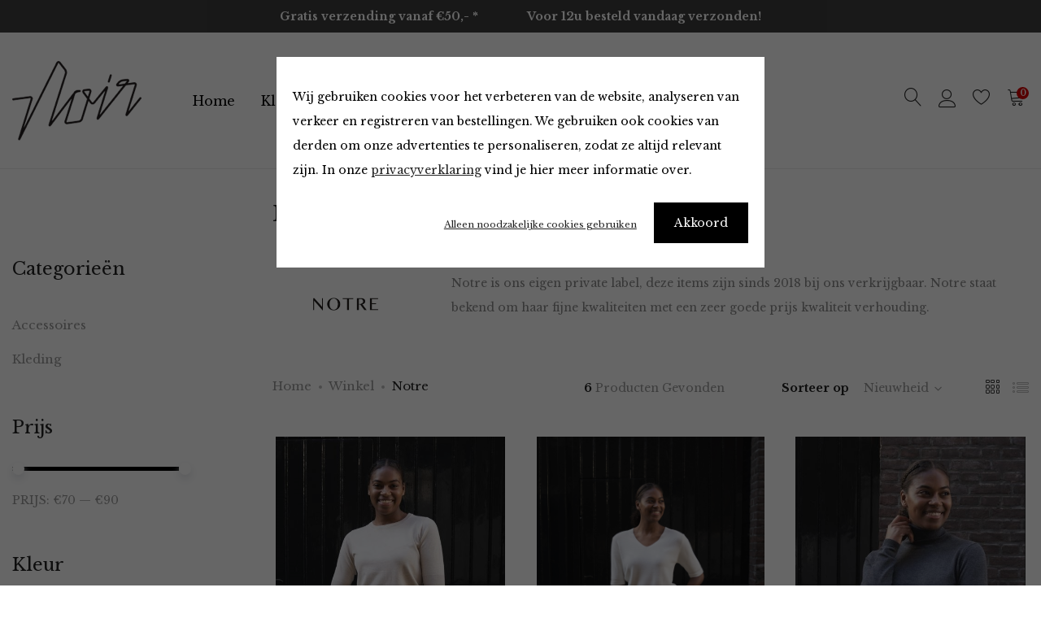

--- FILE ---
content_type: text/html; charset=UTF-8
request_url: https://www.shopnoir.nl/merken/notre/
body_size: 33204
content:
<!DOCTYPE html>
<html lang="nl-NL">
<head>
	<meta charset="UTF-8">
	<meta name="viewport" content="width=device-width, initial-scale=1">
	<link rel="pingback" href="https://www.shopnoir.nl/xmlrpc.php">

					<script>document.documentElement.className = document.documentElement.className + ' yes-js js_active js'</script>
			<meta name='robots' content='index, follow, max-image-preview:large, max-snippet:-1, max-video-preview:-1' />
	<style>img:is([sizes="auto" i], [sizes^="auto," i]) { contain-intrinsic-size: 3000px 1500px }</style>
	
<!-- Google Tag Manager for WordPress by gtm4wp.com -->
<script data-cfasync="false" data-pagespeed-no-defer>
	var gtm4wp_datalayer_name = "dataLayer";
	var dataLayer = dataLayer || [];
	const gtm4wp_use_sku_instead = false;
	const gtm4wp_currency = 'EUR';
	const gtm4wp_product_per_impression = 10;
	const gtm4wp_clear_ecommerce = false;
	const gtm4wp_datalayer_max_timeout = 2000;
</script>
<!-- End Google Tag Manager for WordPress by gtm4wp.com -->
	<!-- This site is optimized with the Yoast SEO plugin v26.0 - https://yoast.com/wordpress/plugins/seo/ -->
	<title>Notre kleding online bestellen | Noir Maastricht</title>
	<meta name="description" content="Bestel nu Notre kleding online! ✓ Groot assortiment Notre kleding ✓ Voor 12:00 besteld morgen in huis | Noir Maastricht" />
	<link rel="canonical" href="https://www.shopnoir.nl/merken/notre/" />
	<meta property="og:locale" content="nl_NL" />
	<meta property="og:type" content="article" />
	<meta property="og:title" content="Notre kleding online bestellen | Noir Maastricht" />
	<meta property="og:description" content="Bestel nu Notre kleding online! ✓ Groot assortiment Notre kleding ✓ Voor 12:00 besteld morgen in huis | Noir Maastricht" />
	<meta property="og:url" content="https://www.shopnoir.nl/merken/notre/" />
	<meta property="og:site_name" content="Shop Noir - Fashionstore Maastricht" />
	<meta name="twitter:card" content="summary_large_image" />
	<script type="application/ld+json" class="yoast-schema-graph">{"@context":"https://schema.org","@graph":[{"@type":"CollectionPage","@id":"https://www.shopnoir.nl/merken/notre/","url":"https://www.shopnoir.nl/merken/notre/","name":"Notre kleding online bestellen | Noir Maastricht","isPartOf":{"@id":"https://www.shopnoir.nl/#website"},"primaryImageOfPage":{"@id":"https://www.shopnoir.nl/merken/notre/#primaryimage"},"image":{"@id":"https://www.shopnoir.nl/merken/notre/#primaryimage"},"thumbnailUrl":"https://www.shopnoir.nl/wp-content/uploads/2025/09/jade-12-sl-fine-knit-top-925969.jpg","description":"Bestel nu Notre kleding online! ✓ Groot assortiment Notre kleding ✓ Voor 12:00 besteld morgen in huis | Noir Maastricht","breadcrumb":{"@id":"https://www.shopnoir.nl/merken/notre/#breadcrumb"},"inLanguage":"nl-NL"},{"@type":"ImageObject","inLanguage":"nl-NL","@id":"https://www.shopnoir.nl/merken/notre/#primaryimage","url":"https://www.shopnoir.nl/wp-content/uploads/2025/09/jade-12-sl-fine-knit-top-925969.jpg","contentUrl":"https://www.shopnoir.nl/wp-content/uploads/2025/09/jade-12-sl-fine-knit-top-925969.jpg","width":502,"height":625,"caption":"Jade 1/2 SL Fine Knit Top"},{"@type":"BreadcrumbList","@id":"https://www.shopnoir.nl/merken/notre/#breadcrumb","itemListElement":[{"@type":"ListItem","position":1,"name":"Home","item":"https://www.shopnoir.nl/"},{"@type":"ListItem","position":2,"name":"Notre"}]},{"@type":"WebSite","@id":"https://www.shopnoir.nl/#website","url":"https://www.shopnoir.nl/","name":"Shop Noir - Fashionstore Maastricht","description":"merken: Second female - O my Bag - mbyM - Just female - A Mano Trading - Dr Denim","publisher":{"@id":"https://www.shopnoir.nl/#organization"},"potentialAction":[{"@type":"SearchAction","target":{"@type":"EntryPoint","urlTemplate":"https://www.shopnoir.nl/?s={search_term_string}"},"query-input":{"@type":"PropertyValueSpecification","valueRequired":true,"valueName":"search_term_string"}}],"inLanguage":"nl-NL"},{"@type":"Organization","@id":"https://www.shopnoir.nl/#organization","name":"Shop Noir","url":"https://www.shopnoir.nl/","logo":{"@type":"ImageObject","inLanguage":"nl-NL","@id":"https://www.shopnoir.nl/#/schema/logo/image/","url":"https://www.shopnoir.nl/wp-content/uploads/2019/03/logo-1.png","contentUrl":"https://www.shopnoir.nl/wp-content/uploads/2019/03/logo-1.png","width":159,"height":99,"caption":"Shop Noir"},"image":{"@id":"https://www.shopnoir.nl/#/schema/logo/image/"},"sameAs":["https://www.facebook.com/noirmaastricht","https://www.instagram.com/shopnoir.nl/?hl=nl"]}]}</script>
	<!-- / Yoast SEO plugin. -->


<link rel="alternate" type="application/rss+xml" title="Shop Noir - Fashionstore Maastricht &raquo; feed" href="https://www.shopnoir.nl/feed/" />
<link rel="alternate" type="application/rss+xml" title="Shop Noir - Fashionstore Maastricht &raquo; reacties feed" href="https://www.shopnoir.nl/comments/feed/" />
<link rel="alternate" type="application/rss+xml" title="Shop Noir - Fashionstore Maastricht &raquo; Notre Merk feed" href="https://www.shopnoir.nl/merken/notre/feed/" />
<script type="text/javascript">
/* <![CDATA[ */
window._wpemojiSettings = {"baseUrl":"https:\/\/s.w.org\/images\/core\/emoji\/16.0.1\/72x72\/","ext":".png","svgUrl":"https:\/\/s.w.org\/images\/core\/emoji\/16.0.1\/svg\/","svgExt":".svg","source":{"concatemoji":"https:\/\/www.shopnoir.nl\/wp-includes\/js\/wp-emoji-release.min.js?ver=3f9f43cedd46cdd18aab586f31e06a62"}};
/*! This file is auto-generated */
!function(s,n){var o,i,e;function c(e){try{var t={supportTests:e,timestamp:(new Date).valueOf()};sessionStorage.setItem(o,JSON.stringify(t))}catch(e){}}function p(e,t,n){e.clearRect(0,0,e.canvas.width,e.canvas.height),e.fillText(t,0,0);var t=new Uint32Array(e.getImageData(0,0,e.canvas.width,e.canvas.height).data),a=(e.clearRect(0,0,e.canvas.width,e.canvas.height),e.fillText(n,0,0),new Uint32Array(e.getImageData(0,0,e.canvas.width,e.canvas.height).data));return t.every(function(e,t){return e===a[t]})}function u(e,t){e.clearRect(0,0,e.canvas.width,e.canvas.height),e.fillText(t,0,0);for(var n=e.getImageData(16,16,1,1),a=0;a<n.data.length;a++)if(0!==n.data[a])return!1;return!0}function f(e,t,n,a){switch(t){case"flag":return n(e,"\ud83c\udff3\ufe0f\u200d\u26a7\ufe0f","\ud83c\udff3\ufe0f\u200b\u26a7\ufe0f")?!1:!n(e,"\ud83c\udde8\ud83c\uddf6","\ud83c\udde8\u200b\ud83c\uddf6")&&!n(e,"\ud83c\udff4\udb40\udc67\udb40\udc62\udb40\udc65\udb40\udc6e\udb40\udc67\udb40\udc7f","\ud83c\udff4\u200b\udb40\udc67\u200b\udb40\udc62\u200b\udb40\udc65\u200b\udb40\udc6e\u200b\udb40\udc67\u200b\udb40\udc7f");case"emoji":return!a(e,"\ud83e\udedf")}return!1}function g(e,t,n,a){var r="undefined"!=typeof WorkerGlobalScope&&self instanceof WorkerGlobalScope?new OffscreenCanvas(300,150):s.createElement("canvas"),o=r.getContext("2d",{willReadFrequently:!0}),i=(o.textBaseline="top",o.font="600 32px Arial",{});return e.forEach(function(e){i[e]=t(o,e,n,a)}),i}function t(e){var t=s.createElement("script");t.src=e,t.defer=!0,s.head.appendChild(t)}"undefined"!=typeof Promise&&(o="wpEmojiSettingsSupports",i=["flag","emoji"],n.supports={everything:!0,everythingExceptFlag:!0},e=new Promise(function(e){s.addEventListener("DOMContentLoaded",e,{once:!0})}),new Promise(function(t){var n=function(){try{var e=JSON.parse(sessionStorage.getItem(o));if("object"==typeof e&&"number"==typeof e.timestamp&&(new Date).valueOf()<e.timestamp+604800&&"object"==typeof e.supportTests)return e.supportTests}catch(e){}return null}();if(!n){if("undefined"!=typeof Worker&&"undefined"!=typeof OffscreenCanvas&&"undefined"!=typeof URL&&URL.createObjectURL&&"undefined"!=typeof Blob)try{var e="postMessage("+g.toString()+"("+[JSON.stringify(i),f.toString(),p.toString(),u.toString()].join(",")+"));",a=new Blob([e],{type:"text/javascript"}),r=new Worker(URL.createObjectURL(a),{name:"wpTestEmojiSupports"});return void(r.onmessage=function(e){c(n=e.data),r.terminate(),t(n)})}catch(e){}c(n=g(i,f,p,u))}t(n)}).then(function(e){for(var t in e)n.supports[t]=e[t],n.supports.everything=n.supports.everything&&n.supports[t],"flag"!==t&&(n.supports.everythingExceptFlag=n.supports.everythingExceptFlag&&n.supports[t]);n.supports.everythingExceptFlag=n.supports.everythingExceptFlag&&!n.supports.flag,n.DOMReady=!1,n.readyCallback=function(){n.DOMReady=!0}}).then(function(){return e}).then(function(){var e;n.supports.everything||(n.readyCallback(),(e=n.source||{}).concatemoji?t(e.concatemoji):e.wpemoji&&e.twemoji&&(t(e.twemoji),t(e.wpemoji)))}))}((window,document),window._wpemojiSettings);
/* ]]> */
</script>
<link rel='stylesheet' id='woocommerce-pdf-frontend-css-css' href='https://www.shopnoir.nl/wp-content/plugins/woocommerce-pdf-invoice/assets/css/woocommerce-pdf-frontend-css.css?ver=5.0.7' type='text/css' media='all' />
<link rel='stylesheet' id='ionicons-css' href='https://www.shopnoir.nl/wp-content/plugins/supro-addons//assets/css/ionicons.min.css?ver=2.0.0' type='text/css' media='all' />
<link rel='stylesheet' id='linearicons-css' href='https://www.shopnoir.nl/wp-content/plugins/supro-addons//assets/css/linearicons.min.css?ver=1.0.0' type='text/css' media='all' />
<link rel='stylesheet' id='sbi_styles-css' href='https://www.shopnoir.nl/wp-content/plugins/instagram-feed/css/legacy/sbi-styles.min.css?ver=6.9.1' type='text/css' media='all' />
<style id='wp-emoji-styles-inline-css' type='text/css'>

	img.wp-smiley, img.emoji {
		display: inline !important;
		border: none !important;
		box-shadow: none !important;
		height: 1em !important;
		width: 1em !important;
		margin: 0 0.07em !important;
		vertical-align: -0.1em !important;
		background: none !important;
		padding: 0 !important;
	}
</style>
<link rel='stylesheet' id='wp-block-library-css' href='https://www.shopnoir.nl/wp-includes/css/dist/block-library/style.min.css?ver=3f9f43cedd46cdd18aab586f31e06a62' type='text/css' media='all' />
<style id='wp-block-library-theme-inline-css' type='text/css'>
.wp-block-audio :where(figcaption){color:#555;font-size:13px;text-align:center}.is-dark-theme .wp-block-audio :where(figcaption){color:#ffffffa6}.wp-block-audio{margin:0 0 1em}.wp-block-code{border:1px solid #ccc;border-radius:4px;font-family:Menlo,Consolas,monaco,monospace;padding:.8em 1em}.wp-block-embed :where(figcaption){color:#555;font-size:13px;text-align:center}.is-dark-theme .wp-block-embed :where(figcaption){color:#ffffffa6}.wp-block-embed{margin:0 0 1em}.blocks-gallery-caption{color:#555;font-size:13px;text-align:center}.is-dark-theme .blocks-gallery-caption{color:#ffffffa6}:root :where(.wp-block-image figcaption){color:#555;font-size:13px;text-align:center}.is-dark-theme :root :where(.wp-block-image figcaption){color:#ffffffa6}.wp-block-image{margin:0 0 1em}.wp-block-pullquote{border-bottom:4px solid;border-top:4px solid;color:currentColor;margin-bottom:1.75em}.wp-block-pullquote cite,.wp-block-pullquote footer,.wp-block-pullquote__citation{color:currentColor;font-size:.8125em;font-style:normal;text-transform:uppercase}.wp-block-quote{border-left:.25em solid;margin:0 0 1.75em;padding-left:1em}.wp-block-quote cite,.wp-block-quote footer{color:currentColor;font-size:.8125em;font-style:normal;position:relative}.wp-block-quote:where(.has-text-align-right){border-left:none;border-right:.25em solid;padding-left:0;padding-right:1em}.wp-block-quote:where(.has-text-align-center){border:none;padding-left:0}.wp-block-quote.is-large,.wp-block-quote.is-style-large,.wp-block-quote:where(.is-style-plain){border:none}.wp-block-search .wp-block-search__label{font-weight:700}.wp-block-search__button{border:1px solid #ccc;padding:.375em .625em}:where(.wp-block-group.has-background){padding:1.25em 2.375em}.wp-block-separator.has-css-opacity{opacity:.4}.wp-block-separator{border:none;border-bottom:2px solid;margin-left:auto;margin-right:auto}.wp-block-separator.has-alpha-channel-opacity{opacity:1}.wp-block-separator:not(.is-style-wide):not(.is-style-dots){width:100px}.wp-block-separator.has-background:not(.is-style-dots){border-bottom:none;height:1px}.wp-block-separator.has-background:not(.is-style-wide):not(.is-style-dots){height:2px}.wp-block-table{margin:0 0 1em}.wp-block-table td,.wp-block-table th{word-break:normal}.wp-block-table :where(figcaption){color:#555;font-size:13px;text-align:center}.is-dark-theme .wp-block-table :where(figcaption){color:#ffffffa6}.wp-block-video :where(figcaption){color:#555;font-size:13px;text-align:center}.is-dark-theme .wp-block-video :where(figcaption){color:#ffffffa6}.wp-block-video{margin:0 0 1em}:root :where(.wp-block-template-part.has-background){margin-bottom:0;margin-top:0;padding:1.25em 2.375em}
</style>
<style id='classic-theme-styles-inline-css' type='text/css'>
/*! This file is auto-generated */
.wp-block-button__link{color:#fff;background-color:#32373c;border-radius:9999px;box-shadow:none;text-decoration:none;padding:calc(.667em + 2px) calc(1.333em + 2px);font-size:1.125em}.wp-block-file__button{background:#32373c;color:#fff;text-decoration:none}
</style>
<link rel='stylesheet' id='jquery-selectBox-css' href='https://www.shopnoir.nl/wp-content/plugins/yith-woocommerce-wishlist/assets/css/jquery.selectBox.css?ver=1.2.0' type='text/css' media='all' />
<link rel='stylesheet' id='woocommerce_prettyPhoto_css-css' href='//www.shopnoir.nl/wp-content/plugins/woocommerce/assets/css/prettyPhoto.css?ver=3.1.6' type='text/css' media='all' />
<link rel='stylesheet' id='yith-wcwl-main-css' href='https://www.shopnoir.nl/wp-content/plugins/yith-woocommerce-wishlist/assets/css/style.css?ver=4.10.2' type='text/css' media='all' />
<style id='yith-wcwl-main-inline-css' type='text/css'>
 :root { --color-add-to-wishlist-background: #333333; --color-add-to-wishlist-text: #FFFFFF; --color-add-to-wishlist-border: #333333; --color-add-to-wishlist-background-hover: #333333; --color-add-to-wishlist-text-hover: #FFFFFF; --color-add-to-wishlist-border-hover: #333333; --rounded-corners-radius: 16px; --add-to-cart-rounded-corners-radius: 16px; --feedback-duration: 3s } 
 :root { --color-add-to-wishlist-background: #333333; --color-add-to-wishlist-text: #FFFFFF; --color-add-to-wishlist-border: #333333; --color-add-to-wishlist-background-hover: #333333; --color-add-to-wishlist-text-hover: #FFFFFF; --color-add-to-wishlist-border-hover: #333333; --rounded-corners-radius: 16px; --add-to-cart-rounded-corners-radius: 16px; --feedback-duration: 3s } 
</style>
<style id='global-styles-inline-css' type='text/css'>
:root{--wp--preset--aspect-ratio--square: 1;--wp--preset--aspect-ratio--4-3: 4/3;--wp--preset--aspect-ratio--3-4: 3/4;--wp--preset--aspect-ratio--3-2: 3/2;--wp--preset--aspect-ratio--2-3: 2/3;--wp--preset--aspect-ratio--16-9: 16/9;--wp--preset--aspect-ratio--9-16: 9/16;--wp--preset--color--black: #000000;--wp--preset--color--cyan-bluish-gray: #abb8c3;--wp--preset--color--white: #ffffff;--wp--preset--color--pale-pink: #f78da7;--wp--preset--color--vivid-red: #cf2e2e;--wp--preset--color--luminous-vivid-orange: #ff6900;--wp--preset--color--luminous-vivid-amber: #fcb900;--wp--preset--color--light-green-cyan: #7bdcb5;--wp--preset--color--vivid-green-cyan: #00d084;--wp--preset--color--pale-cyan-blue: #8ed1fc;--wp--preset--color--vivid-cyan-blue: #0693e3;--wp--preset--color--vivid-purple: #9b51e0;--wp--preset--gradient--vivid-cyan-blue-to-vivid-purple: linear-gradient(135deg,rgba(6,147,227,1) 0%,rgb(155,81,224) 100%);--wp--preset--gradient--light-green-cyan-to-vivid-green-cyan: linear-gradient(135deg,rgb(122,220,180) 0%,rgb(0,208,130) 100%);--wp--preset--gradient--luminous-vivid-amber-to-luminous-vivid-orange: linear-gradient(135deg,rgba(252,185,0,1) 0%,rgba(255,105,0,1) 100%);--wp--preset--gradient--luminous-vivid-orange-to-vivid-red: linear-gradient(135deg,rgba(255,105,0,1) 0%,rgb(207,46,46) 100%);--wp--preset--gradient--very-light-gray-to-cyan-bluish-gray: linear-gradient(135deg,rgb(238,238,238) 0%,rgb(169,184,195) 100%);--wp--preset--gradient--cool-to-warm-spectrum: linear-gradient(135deg,rgb(74,234,220) 0%,rgb(151,120,209) 20%,rgb(207,42,186) 40%,rgb(238,44,130) 60%,rgb(251,105,98) 80%,rgb(254,248,76) 100%);--wp--preset--gradient--blush-light-purple: linear-gradient(135deg,rgb(255,206,236) 0%,rgb(152,150,240) 100%);--wp--preset--gradient--blush-bordeaux: linear-gradient(135deg,rgb(254,205,165) 0%,rgb(254,45,45) 50%,rgb(107,0,62) 100%);--wp--preset--gradient--luminous-dusk: linear-gradient(135deg,rgb(255,203,112) 0%,rgb(199,81,192) 50%,rgb(65,88,208) 100%);--wp--preset--gradient--pale-ocean: linear-gradient(135deg,rgb(255,245,203) 0%,rgb(182,227,212) 50%,rgb(51,167,181) 100%);--wp--preset--gradient--electric-grass: linear-gradient(135deg,rgb(202,248,128) 0%,rgb(113,206,126) 100%);--wp--preset--gradient--midnight: linear-gradient(135deg,rgb(2,3,129) 0%,rgb(40,116,252) 100%);--wp--preset--font-size--small: 13px;--wp--preset--font-size--medium: 20px;--wp--preset--font-size--large: 36px;--wp--preset--font-size--x-large: 42px;--wp--preset--spacing--20: 0.44rem;--wp--preset--spacing--30: 0.67rem;--wp--preset--spacing--40: 1rem;--wp--preset--spacing--50: 1.5rem;--wp--preset--spacing--60: 2.25rem;--wp--preset--spacing--70: 3.38rem;--wp--preset--spacing--80: 5.06rem;--wp--preset--shadow--natural: 6px 6px 9px rgba(0, 0, 0, 0.2);--wp--preset--shadow--deep: 12px 12px 50px rgba(0, 0, 0, 0.4);--wp--preset--shadow--sharp: 6px 6px 0px rgba(0, 0, 0, 0.2);--wp--preset--shadow--outlined: 6px 6px 0px -3px rgba(255, 255, 255, 1), 6px 6px rgba(0, 0, 0, 1);--wp--preset--shadow--crisp: 6px 6px 0px rgba(0, 0, 0, 1);}:where(.is-layout-flex){gap: 0.5em;}:where(.is-layout-grid){gap: 0.5em;}body .is-layout-flex{display: flex;}.is-layout-flex{flex-wrap: wrap;align-items: center;}.is-layout-flex > :is(*, div){margin: 0;}body .is-layout-grid{display: grid;}.is-layout-grid > :is(*, div){margin: 0;}:where(.wp-block-columns.is-layout-flex){gap: 2em;}:where(.wp-block-columns.is-layout-grid){gap: 2em;}:where(.wp-block-post-template.is-layout-flex){gap: 1.25em;}:where(.wp-block-post-template.is-layout-grid){gap: 1.25em;}.has-black-color{color: var(--wp--preset--color--black) !important;}.has-cyan-bluish-gray-color{color: var(--wp--preset--color--cyan-bluish-gray) !important;}.has-white-color{color: var(--wp--preset--color--white) !important;}.has-pale-pink-color{color: var(--wp--preset--color--pale-pink) !important;}.has-vivid-red-color{color: var(--wp--preset--color--vivid-red) !important;}.has-luminous-vivid-orange-color{color: var(--wp--preset--color--luminous-vivid-orange) !important;}.has-luminous-vivid-amber-color{color: var(--wp--preset--color--luminous-vivid-amber) !important;}.has-light-green-cyan-color{color: var(--wp--preset--color--light-green-cyan) !important;}.has-vivid-green-cyan-color{color: var(--wp--preset--color--vivid-green-cyan) !important;}.has-pale-cyan-blue-color{color: var(--wp--preset--color--pale-cyan-blue) !important;}.has-vivid-cyan-blue-color{color: var(--wp--preset--color--vivid-cyan-blue) !important;}.has-vivid-purple-color{color: var(--wp--preset--color--vivid-purple) !important;}.has-black-background-color{background-color: var(--wp--preset--color--black) !important;}.has-cyan-bluish-gray-background-color{background-color: var(--wp--preset--color--cyan-bluish-gray) !important;}.has-white-background-color{background-color: var(--wp--preset--color--white) !important;}.has-pale-pink-background-color{background-color: var(--wp--preset--color--pale-pink) !important;}.has-vivid-red-background-color{background-color: var(--wp--preset--color--vivid-red) !important;}.has-luminous-vivid-orange-background-color{background-color: var(--wp--preset--color--luminous-vivid-orange) !important;}.has-luminous-vivid-amber-background-color{background-color: var(--wp--preset--color--luminous-vivid-amber) !important;}.has-light-green-cyan-background-color{background-color: var(--wp--preset--color--light-green-cyan) !important;}.has-vivid-green-cyan-background-color{background-color: var(--wp--preset--color--vivid-green-cyan) !important;}.has-pale-cyan-blue-background-color{background-color: var(--wp--preset--color--pale-cyan-blue) !important;}.has-vivid-cyan-blue-background-color{background-color: var(--wp--preset--color--vivid-cyan-blue) !important;}.has-vivid-purple-background-color{background-color: var(--wp--preset--color--vivid-purple) !important;}.has-black-border-color{border-color: var(--wp--preset--color--black) !important;}.has-cyan-bluish-gray-border-color{border-color: var(--wp--preset--color--cyan-bluish-gray) !important;}.has-white-border-color{border-color: var(--wp--preset--color--white) !important;}.has-pale-pink-border-color{border-color: var(--wp--preset--color--pale-pink) !important;}.has-vivid-red-border-color{border-color: var(--wp--preset--color--vivid-red) !important;}.has-luminous-vivid-orange-border-color{border-color: var(--wp--preset--color--luminous-vivid-orange) !important;}.has-luminous-vivid-amber-border-color{border-color: var(--wp--preset--color--luminous-vivid-amber) !important;}.has-light-green-cyan-border-color{border-color: var(--wp--preset--color--light-green-cyan) !important;}.has-vivid-green-cyan-border-color{border-color: var(--wp--preset--color--vivid-green-cyan) !important;}.has-pale-cyan-blue-border-color{border-color: var(--wp--preset--color--pale-cyan-blue) !important;}.has-vivid-cyan-blue-border-color{border-color: var(--wp--preset--color--vivid-cyan-blue) !important;}.has-vivid-purple-border-color{border-color: var(--wp--preset--color--vivid-purple) !important;}.has-vivid-cyan-blue-to-vivid-purple-gradient-background{background: var(--wp--preset--gradient--vivid-cyan-blue-to-vivid-purple) !important;}.has-light-green-cyan-to-vivid-green-cyan-gradient-background{background: var(--wp--preset--gradient--light-green-cyan-to-vivid-green-cyan) !important;}.has-luminous-vivid-amber-to-luminous-vivid-orange-gradient-background{background: var(--wp--preset--gradient--luminous-vivid-amber-to-luminous-vivid-orange) !important;}.has-luminous-vivid-orange-to-vivid-red-gradient-background{background: var(--wp--preset--gradient--luminous-vivid-orange-to-vivid-red) !important;}.has-very-light-gray-to-cyan-bluish-gray-gradient-background{background: var(--wp--preset--gradient--very-light-gray-to-cyan-bluish-gray) !important;}.has-cool-to-warm-spectrum-gradient-background{background: var(--wp--preset--gradient--cool-to-warm-spectrum) !important;}.has-blush-light-purple-gradient-background{background: var(--wp--preset--gradient--blush-light-purple) !important;}.has-blush-bordeaux-gradient-background{background: var(--wp--preset--gradient--blush-bordeaux) !important;}.has-luminous-dusk-gradient-background{background: var(--wp--preset--gradient--luminous-dusk) !important;}.has-pale-ocean-gradient-background{background: var(--wp--preset--gradient--pale-ocean) !important;}.has-electric-grass-gradient-background{background: var(--wp--preset--gradient--electric-grass) !important;}.has-midnight-gradient-background{background: var(--wp--preset--gradient--midnight) !important;}.has-small-font-size{font-size: var(--wp--preset--font-size--small) !important;}.has-medium-font-size{font-size: var(--wp--preset--font-size--medium) !important;}.has-large-font-size{font-size: var(--wp--preset--font-size--large) !important;}.has-x-large-font-size{font-size: var(--wp--preset--font-size--x-large) !important;}
:where(.wp-block-post-template.is-layout-flex){gap: 1.25em;}:where(.wp-block-post-template.is-layout-grid){gap: 1.25em;}
:where(.wp-block-columns.is-layout-flex){gap: 2em;}:where(.wp-block-columns.is-layout-grid){gap: 2em;}
:root :where(.wp-block-pullquote){font-size: 1.5em;line-height: 1.6;}
</style>
<link rel='stylesheet' id='contact-form-7-css' href='https://www.shopnoir.nl/wp-content/plugins/contact-form-7/includes/css/styles.css?ver=6.1.2' type='text/css' media='all' />
<style id='contact-form-7-inline-css' type='text/css'>
.wpcf7 .wpcf7-recaptcha iframe {margin-bottom: 0;}.wpcf7 .wpcf7-recaptcha[data-align="center"] > div {margin: 0 auto;}.wpcf7 .wpcf7-recaptcha[data-align="right"] > div {margin: 0 0 0 auto;}
</style>
<link rel='stylesheet' id='cookie-style-css' href='https://www.shopnoir.nl/wp-content/plugins/cookie-warning/cookiewarning.css?ver=3f9f43cedd46cdd18aab586f31e06a62' type='text/css' media='all' />
<link rel='stylesheet' id='sr7css-css' href='//www.shopnoir.nl/wp-content/plugins/revslider/public/css/sr7.css?ver=6.7.38' type='text/css' media='all' />
<link rel='stylesheet' id='woocommerce-general-css' href='https://www.shopnoir.nl/wp-content/plugins/woocommerce/assets/css/woocommerce.css?ver=10.2.2' type='text/css' media='all' />
<style id='woocommerce-inline-inline-css' type='text/css'>
.woocommerce form .form-row .required { visibility: visible; }
</style>
<link rel='stylesheet' id='brands-styles-css' href='https://www.shopnoir.nl/wp-content/plugins/woocommerce/assets/css/brands.css?ver=10.2.2' type='text/css' media='all' />
<link rel='stylesheet' id='supro-fonts-css' href='https://fonts.googleapis.com/css?family=Libre+Baskerville%3A400%2C400i%2C700&#038;subset=latin%2Clatin-ext&#038;ver=20180307' type='text/css' media='all' />
<link rel='stylesheet' id='bootstrap-css' href='https://www.shopnoir.nl/wp-content/themes/supro/css/bootstrap.min.css?ver=3.3.7' type='text/css' media='all' />
<link rel='stylesheet' id='font-awesome-css' href='https://www.shopnoir.nl/wp-content/themes/supro/css/font-awesome.min.css?ver=4.6.3' type='text/css' media='all' />
<style id='font-awesome-inline-css' type='text/css'>
[data-font="FontAwesome"]:before {font-family: 'FontAwesome' !important;content: attr(data-icon) !important;speak: none !important;font-weight: normal !important;font-variant: normal !important;text-transform: none !important;line-height: 1 !important;font-style: normal !important;-webkit-font-smoothing: antialiased !important;-moz-osx-font-smoothing: grayscale !important;}
</style>
<link rel='stylesheet' id='eleganticons-css' href='https://www.shopnoir.nl/wp-content/themes/supro/css/eleganticons.min.css?ver=1.0.0' type='text/css' media='all' />
<link rel='stylesheet' id='photoswipe-css' href='https://www.shopnoir.nl/wp-content/plugins/woocommerce/assets/css/photoswipe/photoswipe.min.css?ver=10.2.2' type='text/css' media='all' />
<link rel='stylesheet' id='supro-css' href='https://www.shopnoir.nl/wp-content/themes/supro/style.css?ver=20201126' type='text/css' media='all' />
<style id='supro-inline-css' type='text/css'>
.site-footer .footer-copyright {padding-bottom:10px;}.woocommerce.single-product-layout-2 .site-header { background-color:#f2f1f0; }.woocommerce.single-product-layout-2 .product-toolbar { background-color:#f2f1f0; }.woocommerce.single-product-layout-2 div.product .supro-single-product-detail { background-color:#f2f1f0; }.woocommerce.single-product-layout-2 .su-header-minimized { background-color:#f2f1f0; }.supro-boxed-layout  {}body{font-family:"Libre Baskerville", Arial, sans-serif;font-size: 14px;letter-spacing: 0px;color: #9b9b9b;}h1{font-family:"Libre Baskerville", Arial, sans-serif;letter-spacing: 0px;}h2{font-family:"Libre Baskerville", Arial, sans-serif;letter-spacing: 0px;}h3{font-family:"Libre Baskerville", Arial, sans-serif;letter-spacing: 0px;}h4{font-family:"Libre Baskerville", Arial, sans-serif;letter-spacing: 0px;}h5{font-family:"Libre Baskerville", Arial, sans-serif;letter-spacing: 0px;}h6{font-family:"Libre Baskerville", Arial, sans-serif;letter-spacing: 0px;}.nav a, .nav .menu .is-mega-menu .dropdown-submenu .menu-item-mega > a{font-family:"Libre Baskerville", Arial, sans-serif;}.nav li li a, .supro-language-currency .widget-lan-cur ul li a{font-family:"Libre Baskerville", Arial, sans-serif;}.site-footer{font-family:"Libre Baskerville", Arial, sans-serif;}
</style>
<link rel='stylesheet' id='js_composer_custom_css-css' href='//www.shopnoir.nl/wp-content/uploads/js_composer/custom.css?ver=8.7.1' type='text/css' media='all' />
<link rel='stylesheet' id='style-css' href='https://www.shopnoir.nl/wp-content/themes/supro/style.css?ver=1759738925' type='text/css' media='all' />
<link rel='stylesheet' id='theme-style-css' href='https://www.shopnoir.nl/wp-content/themes/supro-child/assets/css/style.css?ver=1756380146' type='text/css' media='all' />
<script type="text/template" id="tmpl-variation-template">
	<div class="woocommerce-variation-description">{{{ data.variation.variation_description }}}</div>
	<div class="woocommerce-variation-price">{{{ data.variation.price_html }}}</div>
	<div class="woocommerce-variation-availability">{{{ data.variation.availability_html }}}</div>
</script>
<script type="text/template" id="tmpl-unavailable-variation-template">
	<p role="alert">Dit product is niet beschikbaar. Kies een andere combinatie.</p>
</script>
<script type="text/javascript" src="https://www.shopnoir.nl/wp-includes/js/jquery/jquery.min.js?ver=3.7.1" id="jquery-core-js"></script>
<script type="text/javascript" src="https://www.shopnoir.nl/wp-includes/js/jquery/jquery-migrate.min.js?ver=3.4.1" id="jquery-migrate-js"></script>
<script type="text/javascript" id="cookie-warning-js-extra">
/* <![CDATA[ */
var user_options = {"messageContent":"Wij gebruiken cookies voor het verbeteren van de website, analyseren van verkeer en registreren van bestellingen. We gebruiken ook cookies van derden om onze advertenties te personaliseren, zodat ze altijd relevant zijn. In onze <a href=\"\/privacy\/\" style=\"text-decoration: underline\" target=\"_blank\">privacyverklaring<\/a> vind je hier meer informatie over.","redirectLink":"http:\/\/shopnoir.nl","okText":"Akkoord","notOkText":"Alleen noodzakelijke cookies gebruiken","cookieName":"jsCookiewarning29Check","ajaxUrl":"https:\/\/www.shopnoir.nl\/wp-admin\/admin-ajax.php"};
/* ]]> */
</script>
<script type="text/javascript" src="https://www.shopnoir.nl/wp-content/plugins/cookie-warning/cookiewarning.js?ver=3f9f43cedd46cdd18aab586f31e06a62" id="cookie-warning-js"></script>
<script type="text/javascript" src="//www.shopnoir.nl/wp-content/plugins/revslider/public/js/libs/tptools.js?ver=6.7.38" id="tp-tools-js" async="async" data-wp-strategy="async"></script>
<script type="text/javascript" src="//www.shopnoir.nl/wp-content/plugins/revslider/public/js/sr7.js?ver=6.7.38" id="sr7-js" async="async" data-wp-strategy="async"></script>
<script type="text/javascript" src="https://www.shopnoir.nl/wp-content/plugins/woocommerce/assets/js/js-cookie/js.cookie.min.js?ver=2.1.4-wc.10.2.2" id="js-cookie-js" defer="defer" data-wp-strategy="defer"></script>
<script type="text/javascript" id="wc-cart-fragments-js-extra">
/* <![CDATA[ */
var wc_cart_fragments_params = {"ajax_url":"\/wp-admin\/admin-ajax.php","wc_ajax_url":"\/?wc-ajax=%%endpoint%%","cart_hash_key":"wc_cart_hash_c8c736f929d14b80b5e4da0970ec3e4f","fragment_name":"wc_fragments_c8c736f929d14b80b5e4da0970ec3e4f","request_timeout":"5000"};
/* ]]> */
</script>
<script type="text/javascript" src="https://www.shopnoir.nl/wp-content/plugins/woocommerce/assets/js/frontend/cart-fragments.min.js?ver=10.2.2" id="wc-cart-fragments-js" defer="defer" data-wp-strategy="defer"></script>
<script type="text/javascript" src="https://www.shopnoir.nl/wp-content/plugins/woocommerce/assets/js/jquery-blockui/jquery.blockUI.min.js?ver=2.7.0-wc.10.2.2" id="jquery-blockui-js" data-wp-strategy="defer"></script>
<script type="text/javascript" id="wc-add-to-cart-js-extra">
/* <![CDATA[ */
var wc_add_to_cart_params = {"ajax_url":"\/wp-admin\/admin-ajax.php","wc_ajax_url":"\/?wc-ajax=%%endpoint%%","i18n_view_cart":"Bekijk winkelwagen","cart_url":"https:\/\/www.shopnoir.nl\/winkelwagen\/","is_cart":"","cart_redirect_after_add":"yes"};
/* ]]> */
</script>
<script type="text/javascript" src="https://www.shopnoir.nl/wp-content/plugins/woocommerce/assets/js/frontend/add-to-cart.min.js?ver=10.2.2" id="wc-add-to-cart-js" data-wp-strategy="defer"></script>
<script type="text/javascript" id="woocommerce-js-extra">
/* <![CDATA[ */
var woocommerce_params = {"ajax_url":"\/wp-admin\/admin-ajax.php","wc_ajax_url":"\/?wc-ajax=%%endpoint%%","i18n_password_show":"Wachtwoord weergeven","i18n_password_hide":"Wachtwoord verbergen"};
/* ]]> */
</script>
<script type="text/javascript" src="https://www.shopnoir.nl/wp-content/plugins/woocommerce/assets/js/frontend/woocommerce.min.js?ver=10.2.2" id="woocommerce-js" defer="defer" data-wp-strategy="defer"></script>
<script type="text/javascript" src="https://www.shopnoir.nl/wp-content/plugins/js_composer/assets/js/vendors/woocommerce-add-to-cart.js?ver=8.7.1" id="vc_woocommerce-add-to-cart-js-js"></script>
<!--[if lt IE 9]>
<script type="text/javascript" src="https://www.shopnoir.nl/wp-content/themes/supro/js/plugins/html5shiv.min.js?ver=3.7.2" id="html5shiv-js"></script>
<![endif]-->
<!--[if lt IE 9]>
<script type="text/javascript" src="https://www.shopnoir.nl/wp-content/themes/supro/js/plugins/respond.min.js?ver=1.4.2" id="respond-js"></script>
<![endif]-->
<script type="text/javascript" src="https://www.shopnoir.nl/wp-includes/js/underscore.min.js?ver=1.13.7" id="underscore-js"></script>
<script type="text/javascript" id="wp-util-js-extra">
/* <![CDATA[ */
var _wpUtilSettings = {"ajax":{"url":"\/wp-admin\/admin-ajax.php"}};
/* ]]> */
</script>
<script type="text/javascript" src="https://www.shopnoir.nl/wp-includes/js/wp-util.min.js?ver=3f9f43cedd46cdd18aab586f31e06a62" id="wp-util-js"></script>
<script type="text/javascript" id="wc-add-to-cart-variation-js-extra">
/* <![CDATA[ */
var wc_add_to_cart_variation_params = {"wc_ajax_url":"\/?wc-ajax=%%endpoint%%","i18n_no_matching_variations_text":"Geen producten gevonden. Kies een andere combinatie.","i18n_make_a_selection_text":"Selecteer enkele productopties voordat je dit product aan je winkelwagen toevoegt.","i18n_unavailable_text":"Dit product is niet beschikbaar. Kies een andere combinatie.","i18n_reset_alert_text":"Je selectie is opnieuw ingesteld. Selecteer eerst product-opties alvorens dit product in de winkelmand te plaatsen."};
/* ]]> */
</script>
<script type="text/javascript" src="https://www.shopnoir.nl/wp-content/plugins/woocommerce/assets/js/frontend/add-to-cart-variation.min.js?ver=10.2.2" id="wc-add-to-cart-variation-js" defer="defer" data-wp-strategy="defer"></script>
<script></script><link rel="https://api.w.org/" href="https://www.shopnoir.nl/wp-json/" /><link rel="alternate" title="JSON" type="application/json" href="https://www.shopnoir.nl/wp-json/wp/v2/product_brand/728" /><link rel="EditURI" type="application/rsd+xml" title="RSD" href="https://www.shopnoir.nl/xmlrpc.php?rsd" />


<!-- Google Tag Manager for WordPress by gtm4wp.com -->
<!-- GTM Container placement set to off -->
<script data-cfasync="false" data-pagespeed-no-defer>
	var dataLayer_content = {"pagePostType":"product","pagePostType2":"tax-product","pageCategory":[],"customerTotalOrders":0,"customerTotalOrderValue":0,"customerFirstName":"","customerLastName":"","customerBillingFirstName":"","customerBillingLastName":"","customerBillingCompany":"","customerBillingAddress1":"","customerBillingAddress2":"","customerBillingCity":"","customerBillingState":"","customerBillingPostcode":"","customerBillingCountry":"","customerBillingEmail":"","customerBillingEmailHash":"","customerBillingPhone":"","customerShippingFirstName":"","customerShippingLastName":"","customerShippingCompany":"","customerShippingAddress1":"","customerShippingAddress2":"","customerShippingCity":"","customerShippingState":"","customerShippingPostcode":"","customerShippingCountry":"","cartContent":{"totals":{"applied_coupons":[],"discount_total":0,"subtotal":0,"total":0},"items":[]}};
	dataLayer.push( dataLayer_content );
</script>
<script data-cfasync="false" data-pagespeed-no-defer>
	console.warn && console.warn("[GTM4WP] Google Tag Manager container code placement set to OFF !!!");
	console.warn && console.warn("[GTM4WP] Data layer codes are active but GTM container must be loaded using custom coding !!!");
</script>
<!-- End Google Tag Manager for WordPress by gtm4wp.com -->	<noscript><style>.woocommerce-product-gallery{ opacity: 1 !important; }</style></noscript>
	<!-- Instagram Feed CSS -->
<style type="text/css">
.sb_instagram_header, .sbi_follow_btn {
     display: none !important;
}
</style>
<meta name="generator" content="Powered by WPBakery Page Builder - drag and drop page builder for WordPress."/>
<link rel="preconnect" href="https://fonts.googleapis.com">
<link rel="preconnect" href="https://fonts.gstatic.com/" crossorigin>
<meta name="generator" content="Powered by Slider Revolution 6.7.38 - responsive, Mobile-Friendly Slider Plugin for WordPress with comfortable drag and drop interface." />
<!-- Google Tag Manager -->
<script>(function(w,d,s,l,i){w[l]=w[l]||[];w[l].push({'gtm.start':
new Date().getTime(),event:'gtm.js'});var f=d.getElementsByTagName(s)[0],
j=d.createElement(s),dl=l!='dataLayer'?'&l='+l:'';j.async=true;j.src=
'https://www.googletagmanager.com/gtm.js?id='+i+dl;f.parentNode.insertBefore(j,f);
})(window,document,'script','dataLayer','GTM-WLJ7D4P');</script>
<!-- End Google Tag Manager --><link rel="icon" href="https://www.shopnoir.nl/wp-content/uploads/2019/03/shopnoir-100x100.jpg" sizes="32x32" />
<link rel="icon" href="https://www.shopnoir.nl/wp-content/uploads/2019/03/shopnoir.jpg" sizes="192x192" />
<link rel="apple-touch-icon" href="https://www.shopnoir.nl/wp-content/uploads/2019/03/shopnoir.jpg" />
<meta name="msapplication-TileImage" content="https://www.shopnoir.nl/wp-content/uploads/2019/03/shopnoir.jpg" />
<script>
	window._tpt			??= {};
	window.SR7			??= {};
	_tpt.R				??= {};
	_tpt.R.fonts		??= {};
	_tpt.R.fonts.customFonts??= {};
	SR7.devMode			=  false;
	SR7.F 				??= {};
	SR7.G				??= {};
	SR7.LIB				??= {};
	SR7.E				??= {};
	SR7.E.gAddons		??= {};
	SR7.E.php 			??= {};
	SR7.E.nonce			= '4f7dbc7991';
	SR7.E.ajaxurl		= 'https://www.shopnoir.nl/wp-admin/admin-ajax.php';
	SR7.E.resturl		= 'https://www.shopnoir.nl/wp-json/';
	SR7.E.slug_path		= 'revslider/revslider.php';
	SR7.E.slug			= 'revslider';
	SR7.E.plugin_url	= 'https://www.shopnoir.nl/wp-content/plugins/revslider/';
	SR7.E.wp_plugin_url = 'https://www.shopnoir.nl/wp-content/plugins/';
	SR7.E.revision		= '6.7.38';
	SR7.E.fontBaseUrl	= '';
	SR7.G.breakPoints 	= [1240,1024,778,480];
	SR7.G.fSUVW 		= false;
	SR7.E.modules 		= ['module','page','slide','layer','draw','animate','srtools','canvas','defaults','carousel','navigation','media','modifiers','migration'];
	SR7.E.libs 			= ['WEBGL'];
	SR7.E.css 			= ['csslp','cssbtns','cssfilters','cssnav','cssmedia'];
	SR7.E.resources		= {};
	SR7.E.ytnc			= false;
	SR7.JSON			??= {};
/*! Slider Revolution 7.0 - Page Processor */
!function(){"use strict";window.SR7??={},window._tpt??={},SR7.version="Slider Revolution 6.7.16",_tpt.getMobileZoom=()=>_tpt.is_mobile?document.documentElement.clientWidth/window.innerWidth:1,_tpt.getWinDim=function(t){_tpt.screenHeightWithUrlBar??=window.innerHeight;let e=SR7.F?.modal?.visible&&SR7.M[SR7.F.module.getIdByAlias(SR7.F.modal.requested)];_tpt.scrollBar=window.innerWidth!==document.documentElement.clientWidth||e&&window.innerWidth!==e.c.module.clientWidth,_tpt.winW=_tpt.getMobileZoom()*window.innerWidth-(_tpt.scrollBar||"prepare"==t?_tpt.scrollBarW??_tpt.mesureScrollBar():0),_tpt.winH=_tpt.getMobileZoom()*window.innerHeight,_tpt.winWAll=document.documentElement.clientWidth},_tpt.getResponsiveLevel=function(t,e){return SR7.G.fSUVW?_tpt.closestGE(t,window.innerWidth):_tpt.closestGE(t,_tpt.winWAll)},_tpt.mesureScrollBar=function(){let t=document.createElement("div");return t.className="RSscrollbar-measure",t.style.width="100px",t.style.height="100px",t.style.overflow="scroll",t.style.position="absolute",t.style.top="-9999px",document.body.appendChild(t),_tpt.scrollBarW=t.offsetWidth-t.clientWidth,document.body.removeChild(t),_tpt.scrollBarW},_tpt.loadCSS=async function(t,e,s){return s?_tpt.R.fonts.required[e].status=1:(_tpt.R[e]??={},_tpt.R[e].status=1),new Promise(((i,n)=>{if(_tpt.isStylesheetLoaded(t))s?_tpt.R.fonts.required[e].status=2:_tpt.R[e].status=2,i();else{const o=document.createElement("link");o.rel="stylesheet";let l="text",r="css";o["type"]=l+"/"+r,o.href=t,o.onload=()=>{s?_tpt.R.fonts.required[e].status=2:_tpt.R[e].status=2,i()},o.onerror=()=>{s?_tpt.R.fonts.required[e].status=3:_tpt.R[e].status=3,n(new Error(`Failed to load CSS: ${t}`))},document.head.appendChild(o)}}))},_tpt.addContainer=function(t){const{tag:e="div",id:s,class:i,datas:n,textContent:o,iHTML:l}=t,r=document.createElement(e);if(s&&""!==s&&(r.id=s),i&&""!==i&&(r.className=i),n)for(const[t,e]of Object.entries(n))"style"==t?r.style.cssText=e:r.setAttribute(`data-${t}`,e);return o&&(r.textContent=o),l&&(r.innerHTML=l),r},_tpt.collector=function(){return{fragment:new DocumentFragment,add(t){var e=_tpt.addContainer(t);return this.fragment.appendChild(e),e},append(t){t.appendChild(this.fragment)}}},_tpt.isStylesheetLoaded=function(t){let e=t.split("?")[0];return Array.from(document.querySelectorAll('link[rel="stylesheet"], link[rel="preload"]')).some((t=>t.href.split("?")[0]===e))},_tpt.preloader={requests:new Map,preloaderTemplates:new Map,show:function(t,e){if(!e||!t)return;const{type:s,color:i}=e;if(s<0||"off"==s)return;const n=`preloader_${s}`;let o=this.preloaderTemplates.get(n);o||(o=this.build(s,i),this.preloaderTemplates.set(n,o)),this.requests.has(t)||this.requests.set(t,{count:0});const l=this.requests.get(t);clearTimeout(l.timer),l.count++,1===l.count&&(l.timer=setTimeout((()=>{l.preloaderClone=o.cloneNode(!0),l.anim&&l.anim.kill(),void 0!==_tpt.gsap?l.anim=_tpt.gsap.fromTo(l.preloaderClone,1,{opacity:0},{opacity:1}):l.preloaderClone.classList.add("sr7-fade-in"),t.appendChild(l.preloaderClone)}),150))},hide:function(t){if(!this.requests.has(t))return;const e=this.requests.get(t);e.count--,e.count<0&&(e.count=0),e.anim&&e.anim.kill(),0===e.count&&(clearTimeout(e.timer),e.preloaderClone&&(e.preloaderClone.classList.remove("sr7-fade-in"),e.anim=_tpt.gsap.to(e.preloaderClone,.3,{opacity:0,onComplete:function(){e.preloaderClone.remove()}})))},state:function(t){if(!this.requests.has(t))return!1;return this.requests.get(t).count>0},build:(t,e="#ffffff",s="")=>{if(t<0||"off"===t)return null;const i=parseInt(t);if(t="prlt"+i,isNaN(i))return null;if(_tpt.loadCSS(SR7.E.plugin_url+"public/css/preloaders/t"+i+".css","preloader_"+t),isNaN(i)||i<6){const n=`background-color:${e}`,o=1===i||2==i?n:"",l=3===i||4==i?n:"",r=_tpt.collector();["dot1","dot2","bounce1","bounce2","bounce3"].forEach((t=>r.add({tag:"div",class:t,datas:{style:l}})));const d=_tpt.addContainer({tag:"sr7-prl",class:`${t} ${s}`,datas:{style:o}});return r.append(d),d}{let n={};if(7===i){let t;e.startsWith("#")?(t=e.replace("#",""),t=`rgba(${parseInt(t.substring(0,2),16)}, ${parseInt(t.substring(2,4),16)}, ${parseInt(t.substring(4,6),16)}, `):e.startsWith("rgb")&&(t=e.slice(e.indexOf("(")+1,e.lastIndexOf(")")).split(",").map((t=>t.trim())),t=`rgba(${t[0]}, ${t[1]}, ${t[2]}, `),t&&(n.style=`border-top-color: ${t}0.65); border-bottom-color: ${t}0.15); border-left-color: ${t}0.65); border-right-color: ${t}0.15)`)}else 12===i&&(n.style=`background:${e}`);const o=[10,0,4,2,5,9,0,4,4,2][i-6],l=_tpt.collector(),r=l.add({tag:"div",class:"sr7-prl-inner",datas:n});Array.from({length:o}).forEach((()=>r.appendChild(l.add({tag:"span",datas:{style:`background:${e}`}}))));const d=_tpt.addContainer({tag:"sr7-prl",class:`${t} ${s}`});return l.append(d),d}}},SR7.preLoader={show:(t,e)=>{"off"!==(SR7.M[t]?.settings?.pLoader?.type??"off")&&_tpt.preloader.show(e||SR7.M[t].c.module,SR7.M[t]?.settings?.pLoader??{color:"#fff",type:10})},hide:(t,e)=>{"off"!==(SR7.M[t]?.settings?.pLoader?.type??"off")&&_tpt.preloader.hide(e||SR7.M[t].c.module)},state:(t,e)=>_tpt.preloader.state(e||SR7.M[t].c.module)},_tpt.prepareModuleHeight=function(t){window.SR7.M??={},window.SR7.M[t.id]??={},"ignore"==t.googleFont&&(SR7.E.ignoreGoogleFont=!0);let e=window.SR7.M[t.id];if(null==_tpt.scrollBarW&&_tpt.mesureScrollBar(),e.c??={},e.states??={},e.settings??={},e.settings.size??={},t.fixed&&(e.settings.fixed=!0),e.c.module=document.querySelector("sr7-module#"+t.id),e.c.adjuster=e.c.module.getElementsByTagName("sr7-adjuster")[0],e.c.content=e.c.module.getElementsByTagName("sr7-content")[0],"carousel"==t.type&&(e.c.carousel=e.c.content.getElementsByTagName("sr7-carousel")[0]),null==e.c.module||null==e.c.module)return;t.plType&&t.plColor&&(e.settings.pLoader={type:t.plType,color:t.plColor}),void 0===t.plType||"off"===t.plType||SR7.preLoader.state(t.id)&&SR7.preLoader.state(t.id,e.c.module)||SR7.preLoader.show(t.id,e.c.module),_tpt.winW||_tpt.getWinDim("prepare"),_tpt.getWinDim();let s=""+e.c.module.dataset?.modal;"modal"==s||"true"==s||"undefined"!==s&&"false"!==s||(e.settings.size.fullWidth=t.size.fullWidth,e.LEV??=_tpt.getResponsiveLevel(window.SR7.G.breakPoints,t.id),t.vpt=_tpt.fillArray(t.vpt,5),e.settings.vPort=t.vpt[e.LEV],void 0!==t.el&&"720"==t.el[4]&&t.gh[4]!==t.el[4]&&"960"==t.el[3]&&t.gh[3]!==t.el[3]&&"768"==t.el[2]&&t.gh[2]!==t.el[2]&&delete t.el,e.settings.size.height=null==t.el||null==t.el[e.LEV]||0==t.el[e.LEV]||"auto"==t.el[e.LEV]?_tpt.fillArray(t.gh,5,-1):_tpt.fillArray(t.el,5,-1),e.settings.size.width=_tpt.fillArray(t.gw,5,-1),e.settings.size.minHeight=_tpt.fillArray(t.mh??[0],5,-1),e.cacheSize={fullWidth:e.settings.size?.fullWidth,fullHeight:e.settings.size?.fullHeight},void 0!==t.off&&(t.off?.t&&(e.settings.size.m??={})&&(e.settings.size.m.t=t.off.t),t.off?.b&&(e.settings.size.m??={})&&(e.settings.size.m.b=t.off.b),t.off?.l&&(e.settings.size.p??={})&&(e.settings.size.p.l=t.off.l),t.off?.r&&(e.settings.size.p??={})&&(e.settings.size.p.r=t.off.r),e.offsetPrepared=!0),_tpt.updatePMHeight(t.id,t,!0))},_tpt.updatePMHeight=(t,e,s)=>{let i=SR7.M[t];var n=i.settings.size.fullWidth?_tpt.winW:i.c.module.parentNode.offsetWidth;n=0===n||isNaN(n)?_tpt.winW:n;let o=i.settings.size.width[i.LEV]||i.settings.size.width[i.LEV++]||i.settings.size.width[i.LEV--]||n,l=i.settings.size.height[i.LEV]||i.settings.size.height[i.LEV++]||i.settings.size.height[i.LEV--]||0,r=i.settings.size.minHeight[i.LEV]||i.settings.size.minHeight[i.LEV++]||i.settings.size.minHeight[i.LEV--]||0;if(l="auto"==l?0:l,l=parseInt(l),"carousel"!==e.type&&(n-=parseInt(e.onw??0)||0),i.MP=!i.settings.size.fullWidth&&n<o||_tpt.winW<o?Math.min(1,n/o):1,e.size.fullScreen||e.size.fullHeight){let t=parseInt(e.fho)||0,s=(""+e.fho).indexOf("%")>-1;e.newh=_tpt.winH-(s?_tpt.winH*t/100:t)}else e.newh=i.MP*Math.max(l,r);if(e.newh+=(parseInt(e.onh??0)||0)+(parseInt(e.carousel?.pt)||0)+(parseInt(e.carousel?.pb)||0),void 0!==e.slideduration&&(e.newh=Math.max(e.newh,parseInt(e.slideduration)/3)),e.shdw&&_tpt.buildShadow(e.id,e),i.c.adjuster.style.height=e.newh+"px",i.c.module.style.height=e.newh+"px",i.c.content.style.height=e.newh+"px",i.states.heightPrepared=!0,i.dims??={},i.dims.moduleRect=i.c.module.getBoundingClientRect(),i.c.content.style.left="-"+i.dims.moduleRect.left+"px",!i.settings.size.fullWidth)return s&&requestAnimationFrame((()=>{n!==i.c.module.parentNode.offsetWidth&&_tpt.updatePMHeight(e.id,e)})),void _tpt.bgStyle(e.id,e,window.innerWidth==_tpt.winW,!0);_tpt.bgStyle(e.id,e,window.innerWidth==_tpt.winW,!0),requestAnimationFrame((function(){s&&requestAnimationFrame((()=>{n!==i.c.module.parentNode.offsetWidth&&_tpt.updatePMHeight(e.id,e)}))})),i.earlyResizerFunction||(i.earlyResizerFunction=function(){requestAnimationFrame((function(){_tpt.getWinDim(),_tpt.moduleDefaults(e.id,e),_tpt.updateSlideBg(t,!0)}))},window.addEventListener("resize",i.earlyResizerFunction))},_tpt.buildShadow=function(t,e){let s=SR7.M[t];null==s.c.shadow&&(s.c.shadow=document.createElement("sr7-module-shadow"),s.c.shadow.classList.add("sr7-shdw-"+e.shdw),s.c.content.appendChild(s.c.shadow))},_tpt.bgStyle=async(t,e,s,i,n)=>{const o=SR7.M[t];if((e=e??o.settings).fixed&&!o.c.module.classList.contains("sr7-top-fixed")&&(o.c.module.classList.add("sr7-top-fixed"),o.c.module.style.position="fixed",o.c.module.style.width="100%",o.c.module.style.top="0px",o.c.module.style.left="0px",o.c.module.style.pointerEvents="none",o.c.module.style.zIndex=5e3,o.c.content.style.pointerEvents="none"),null==o.c.bgcanvas){let t=document.createElement("sr7-module-bg"),l=!1;if("string"==typeof e?.bg?.color&&e?.bg?.color.includes("{"))if(_tpt.gradient&&_tpt.gsap)e.bg.color=_tpt.gradient.convert(e.bg.color);else try{let t=JSON.parse(e.bg.color);(t?.orig||t?.string)&&(e.bg.color=JSON.parse(e.bg.color))}catch(t){return}let r="string"==typeof e?.bg?.color?e?.bg?.color||"transparent":e?.bg?.color?.string??e?.bg?.color?.orig??e?.bg?.color?.color??"transparent";if(t.style["background"+(String(r).includes("grad")?"":"Color")]=r,("transparent"!==r||n)&&(l=!0),o.offsetPrepared&&(t.style.visibility="hidden"),e?.bg?.image?.src&&(t.style.backgroundImage=`url(${e?.bg?.image.src})`,t.style.backgroundSize=""==(e.bg.image?.size??"")?"cover":e.bg.image.size,t.style.backgroundPosition=e.bg.image.position,t.style.backgroundRepeat=""==e.bg.image.repeat||null==e.bg.image.repeat?"no-repeat":e.bg.image.repeat,l=!0),!l)return;o.c.bgcanvas=t,e.size.fullWidth?t.style.width=_tpt.winW-(s&&_tpt.winH<document.body.offsetHeight?_tpt.scrollBarW:0)+"px":i&&(t.style.width=o.c.module.offsetWidth+"px"),e.sbt?.use?o.c.content.appendChild(o.c.bgcanvas):o.c.module.appendChild(o.c.bgcanvas)}o.c.bgcanvas.style.height=void 0!==e.newh?e.newh+"px":("carousel"==e.type?o.dims.module.h:o.dims.content.h)+"px",o.c.bgcanvas.style.left=!s&&e.sbt?.use||o.c.bgcanvas.closest("SR7-CONTENT")?"0px":"-"+(o?.dims?.moduleRect?.left??0)+"px"},_tpt.updateSlideBg=function(t,e){const s=SR7.M[t];let i=s.settings;s?.c?.bgcanvas&&(i.size.fullWidth?s.c.bgcanvas.style.width=_tpt.winW-(e&&_tpt.winH<document.body.offsetHeight?_tpt.scrollBarW:0)+"px":preparing&&(s.c.bgcanvas.style.width=s.c.module.offsetWidth+"px"))},_tpt.moduleDefaults=(t,e)=>{let s=SR7.M[t];null!=s&&null!=s.c&&null!=s.c.module&&(s.dims??={},s.dims.moduleRect=s.c.module.getBoundingClientRect(),s.c.content.style.left="-"+s.dims.moduleRect.left+"px",s.c.content.style.width=_tpt.winW-_tpt.scrollBarW+"px","carousel"==e.type&&(s.c.module.style.overflow="visible"),_tpt.bgStyle(t,e,window.innerWidth==_tpt.winW))},_tpt.getOffset=t=>{var e=t.getBoundingClientRect(),s=window.pageXOffset||document.documentElement.scrollLeft,i=window.pageYOffset||document.documentElement.scrollTop;return{top:e.top+i,left:e.left+s}},_tpt.fillArray=function(t,e){let s,i;t=Array.isArray(t)?t:[t];let n=Array(e),o=t.length;for(i=0;i<t.length;i++)n[i+(e-o)]=t[i],null==s&&"#"!==t[i]&&(s=t[i]);for(let t=0;t<e;t++)void 0!==n[t]&&"#"!=n[t]||(n[t]=s),s=n[t];return n},_tpt.closestGE=function(t,e){let s=Number.MAX_VALUE,i=-1;for(let n=0;n<t.length;n++)t[n]-1>=e&&t[n]-1-e<s&&(s=t[n]-1-e,i=n);return++i}}();</script>
<style id="kirki-inline-styles">/* latin-ext */
@font-face {
  font-family: 'Libre Baskerville';
  font-style: normal;
  font-weight: 400;
  font-display: swap;
  src: url(/var/www/vhosts/shopnoir.nl/httpdocs/wp-content/fonts/libre-baskerville/kmKnZrc3Hgbbcjq75U4uslyuy4kn0qNXaxMICA.woff2) format('woff2');
  unicode-range: U+0100-02BA, U+02BD-02C5, U+02C7-02CC, U+02CE-02D7, U+02DD-02FF, U+0304, U+0308, U+0329, U+1D00-1DBF, U+1E00-1E9F, U+1EF2-1EFF, U+2020, U+20A0-20AB, U+20AD-20C0, U+2113, U+2C60-2C7F, U+A720-A7FF;
}
/* latin */
@font-face {
  font-family: 'Libre Baskerville';
  font-style: normal;
  font-weight: 400;
  font-display: swap;
  src: url(/var/www/vhosts/shopnoir.nl/httpdocs/wp-content/fonts/libre-baskerville/kmKnZrc3Hgbbcjq75U4uslyuy4kn0qNZaxM.woff2) format('woff2');
  unicode-range: U+0000-00FF, U+0131, U+0152-0153, U+02BB-02BC, U+02C6, U+02DA, U+02DC, U+0304, U+0308, U+0329, U+2000-206F, U+20AC, U+2122, U+2191, U+2193, U+2212, U+2215, U+FEFF, U+FFFD;
}
/* latin-ext */
@font-face {
  font-family: 'Libre Baskerville';
  font-style: normal;
  font-weight: 700;
  font-display: swap;
  src: url(/var/www/vhosts/shopnoir.nl/httpdocs/wp-content/fonts/libre-baskerville/kmKnZrc3Hgbbcjq75U4uslyuy4kn0qNXaxMICA.woff2) format('woff2');
  unicode-range: U+0100-02BA, U+02BD-02C5, U+02C7-02CC, U+02CE-02D7, U+02DD-02FF, U+0304, U+0308, U+0329, U+1D00-1DBF, U+1E00-1E9F, U+1EF2-1EFF, U+2020, U+20A0-20AB, U+20AD-20C0, U+2113, U+2C60-2C7F, U+A720-A7FF;
}
/* latin */
@font-face {
  font-family: 'Libre Baskerville';
  font-style: normal;
  font-weight: 700;
  font-display: swap;
  src: url(/var/www/vhosts/shopnoir.nl/httpdocs/wp-content/fonts/libre-baskerville/kmKnZrc3Hgbbcjq75U4uslyuy4kn0qNZaxM.woff2) format('woff2');
  unicode-range: U+0000-00FF, U+0131, U+0152-0153, U+02BB-02BC, U+02C6, U+02DA, U+02DC, U+0304, U+0308, U+0329, U+2000-206F, U+20AC, U+2122, U+2191, U+2193, U+2212, U+2215, U+FEFF, U+FFFD;
}/* latin-ext */
@font-face {
  font-family: 'Libre Baskerville';
  font-style: normal;
  font-weight: 400;
  font-display: swap;
  src: url(/var/www/vhosts/shopnoir.nl/httpdocs/wp-content/fonts/libre-baskerville/kmKnZrc3Hgbbcjq75U4uslyuy4kn0qNXaxMICA.woff2) format('woff2');
  unicode-range: U+0100-02BA, U+02BD-02C5, U+02C7-02CC, U+02CE-02D7, U+02DD-02FF, U+0304, U+0308, U+0329, U+1D00-1DBF, U+1E00-1E9F, U+1EF2-1EFF, U+2020, U+20A0-20AB, U+20AD-20C0, U+2113, U+2C60-2C7F, U+A720-A7FF;
}
/* latin */
@font-face {
  font-family: 'Libre Baskerville';
  font-style: normal;
  font-weight: 400;
  font-display: swap;
  src: url(/var/www/vhosts/shopnoir.nl/httpdocs/wp-content/fonts/libre-baskerville/kmKnZrc3Hgbbcjq75U4uslyuy4kn0qNZaxM.woff2) format('woff2');
  unicode-range: U+0000-00FF, U+0131, U+0152-0153, U+02BB-02BC, U+02C6, U+02DA, U+02DC, U+0304, U+0308, U+0329, U+2000-206F, U+20AC, U+2122, U+2191, U+2193, U+2212, U+2215, U+FEFF, U+FFFD;
}
/* latin-ext */
@font-face {
  font-family: 'Libre Baskerville';
  font-style: normal;
  font-weight: 700;
  font-display: swap;
  src: url(/var/www/vhosts/shopnoir.nl/httpdocs/wp-content/fonts/libre-baskerville/kmKnZrc3Hgbbcjq75U4uslyuy4kn0qNXaxMICA.woff2) format('woff2');
  unicode-range: U+0100-02BA, U+02BD-02C5, U+02C7-02CC, U+02CE-02D7, U+02DD-02FF, U+0304, U+0308, U+0329, U+1D00-1DBF, U+1E00-1E9F, U+1EF2-1EFF, U+2020, U+20A0-20AB, U+20AD-20C0, U+2113, U+2C60-2C7F, U+A720-A7FF;
}
/* latin */
@font-face {
  font-family: 'Libre Baskerville';
  font-style: normal;
  font-weight: 700;
  font-display: swap;
  src: url(/var/www/vhosts/shopnoir.nl/httpdocs/wp-content/fonts/libre-baskerville/kmKnZrc3Hgbbcjq75U4uslyuy4kn0qNZaxM.woff2) format('woff2');
  unicode-range: U+0000-00FF, U+0131, U+0152-0153, U+02BB-02BC, U+02C6, U+02DA, U+02DC, U+0304, U+0308, U+0329, U+2000-206F, U+20AC, U+2122, U+2191, U+2193, U+2212, U+2215, U+FEFF, U+FFFD;
}/* latin-ext */
@font-face {
  font-family: 'Libre Baskerville';
  font-style: normal;
  font-weight: 400;
  font-display: swap;
  src: url(/var/www/vhosts/shopnoir.nl/httpdocs/wp-content/fonts/libre-baskerville/kmKnZrc3Hgbbcjq75U4uslyuy4kn0qNXaxMICA.woff2) format('woff2');
  unicode-range: U+0100-02BA, U+02BD-02C5, U+02C7-02CC, U+02CE-02D7, U+02DD-02FF, U+0304, U+0308, U+0329, U+1D00-1DBF, U+1E00-1E9F, U+1EF2-1EFF, U+2020, U+20A0-20AB, U+20AD-20C0, U+2113, U+2C60-2C7F, U+A720-A7FF;
}
/* latin */
@font-face {
  font-family: 'Libre Baskerville';
  font-style: normal;
  font-weight: 400;
  font-display: swap;
  src: url(/var/www/vhosts/shopnoir.nl/httpdocs/wp-content/fonts/libre-baskerville/kmKnZrc3Hgbbcjq75U4uslyuy4kn0qNZaxM.woff2) format('woff2');
  unicode-range: U+0000-00FF, U+0131, U+0152-0153, U+02BB-02BC, U+02C6, U+02DA, U+02DC, U+0304, U+0308, U+0329, U+2000-206F, U+20AC, U+2122, U+2191, U+2193, U+2212, U+2215, U+FEFF, U+FFFD;
}
/* latin-ext */
@font-face {
  font-family: 'Libre Baskerville';
  font-style: normal;
  font-weight: 700;
  font-display: swap;
  src: url(/var/www/vhosts/shopnoir.nl/httpdocs/wp-content/fonts/libre-baskerville/kmKnZrc3Hgbbcjq75U4uslyuy4kn0qNXaxMICA.woff2) format('woff2');
  unicode-range: U+0100-02BA, U+02BD-02C5, U+02C7-02CC, U+02CE-02D7, U+02DD-02FF, U+0304, U+0308, U+0329, U+1D00-1DBF, U+1E00-1E9F, U+1EF2-1EFF, U+2020, U+20A0-20AB, U+20AD-20C0, U+2113, U+2C60-2C7F, U+A720-A7FF;
}
/* latin */
@font-face {
  font-family: 'Libre Baskerville';
  font-style: normal;
  font-weight: 700;
  font-display: swap;
  src: url(/var/www/vhosts/shopnoir.nl/httpdocs/wp-content/fonts/libre-baskerville/kmKnZrc3Hgbbcjq75U4uslyuy4kn0qNZaxM.woff2) format('woff2');
  unicode-range: U+0000-00FF, U+0131, U+0152-0153, U+02BB-02BC, U+02C6, U+02DA, U+02DC, U+0304, U+0308, U+0329, U+2000-206F, U+20AC, U+2122, U+2191, U+2193, U+2212, U+2215, U+FEFF, U+FFFD;
}</style><noscript><style> .wpb_animate_when_almost_visible { opacity: 1; }</style></noscript></head>

<body class="archive tax-product_brand term-notre term-728 wp-embed-responsive wp-theme-supro wp-child-theme-supro-child theme-supro woocommerce woocommerce-page woocommerce-no-js product-jade-1-2-sl-fine-knit-top catalog-ajax-filter header-layout-5 sidebar-content supro-catalog-page supro-catalog-mobile-1-columns shop-view-grid wpb-js-composer js-comp-ver-8.7.1 vc_responsive">
<!-- Google Tag Manager (noscript) -->
<noscript><iframe src="https://www.googletagmanager.com/ns.html?id=GTM-WLJ7D4P"
height="0" width="0" style="display:none;visibility:hidden"></iframe></noscript>
<!-- End Google Tag Manager (noscript) -->
<div id="page" class="hfeed site">

	<div class="header-usps"><div>Gratis verzending vanaf €50,- *</div><div>Voor 12u besteld vandaag verzonden!</div></div>
	<header id="masthead" class="site-header">
		<div class="container">
	<div class="header-main">
		<div class="header-row">
			<div class="menu-logo s-left">
				<div class="site-logo">
						<a href="https://www.shopnoir.nl" class="logo">
		<img src="https://www.shopnoir.nl/wp-content/uploads/2019/03/logo-1.png" alt="Shop Noir - Fashionstore Maastricht" class="logo logo-dark">
		<img src="https://www.shopnoir.nl/wp-content/themes/supro/img/logo-light.svg" alt="Shop Noir - Fashionstore Maastricht" class="logo logo-light">
	</a>
<p class="site-title"><a href="https://www.shopnoir.nl" rel="home">Shop Noir - Fashionstore Maastricht</a></p>	<p class="site-description">merken: Second female &#8211; O my Bag &#8211; mbyM &#8211; Just female &#8211; A Mano Trading &#8211; Dr Denim</p>
				</div>
			</div>
			<div class="s-center menu-main">
				<div class="menu-nav">
					<nav class="primary-nav nav">
						<ul id="menu-primaire-menu" class="menu none"><li id="menu-item-47103" class="menu-item menu-item-type-post_type menu-item-object-page menu-item-home menu-item-47103"><a href="https://www.shopnoir.nl/">Home</a></li>
<li id="menu-item-47105" class="menu-item menu-item-type-taxonomy menu-item-object-product_cat menu-item-has-children menu-item-47105 dropdown hasmenu"><a href="https://www.shopnoir.nl/shop/kleding/" class="dropdown-toggle">Kleding</a>
<ul class="dropdown-submenu">
	<li id="menu-item-74057" class="menu-item menu-item-type-custom menu-item-object-custom menu-item-74057"><a href="https://www.shopnoir.nl/shop/kleding/jurken-rokken/">Jurken en Rokken</a></li>
	<li id="menu-item-74060" class="menu-item menu-item-type-custom menu-item-object-custom menu-item-74060"><a href="https://www.shopnoir.nl/shop/kleding/tops-and-blouses/">Tops en Blouses</a></li>
	<li id="menu-item-74055" class="menu-item menu-item-type-custom menu-item-object-custom menu-item-74055"><a href="https://www.shopnoir.nl/shop/kleding/broeken-jumpsuits/">Broeken en Jumpsuits</a></li>
	<li id="menu-item-74056" class="menu-item menu-item-type-custom menu-item-object-custom menu-item-74056"><a href="https://www.shopnoir.nl/shop/kleding/jeans/">Jeans</a></li>
	<li id="menu-item-74054" class="menu-item menu-item-type-custom menu-item-object-custom menu-item-74054"><a href="https://www.shopnoir.nl/shop/kleding/blazers-jassen/">Blazers en Jassen</a></li>
	<li id="menu-item-74061" class="menu-item menu-item-type-custom menu-item-object-custom menu-item-74061"><a href="https://www.shopnoir.nl/shop/kleding/vesten-truien/">Vesten en Truien</a></li>

</ul>
</li>
<li id="menu-item-47104" class="menu-item menu-item-type-taxonomy menu-item-object-product_cat menu-item-has-children menu-item-47104 dropdown hasmenu"><a href="https://www.shopnoir.nl/shop/accesoires/" class="dropdown-toggle">Accessoires</a>
<ul class="dropdown-submenu">
	<li id="menu-item-74068" class="menu-item menu-item-type-custom menu-item-object-custom menu-item-74068"><a href="https://www.shopnoir.nl/shop/accesoires/zonnebrillen/">Zonnebrillen</a></li>
	<li id="menu-item-74069" class="menu-item menu-item-type-custom menu-item-object-custom menu-item-74069"><a href="https://www.shopnoir.nl/shop/accesoires/must-haves-accesoires/">Must Haves</a></li>
	<li id="menu-item-74070" class="menu-item menu-item-type-custom menu-item-object-custom menu-item-74070"><a href="https://www.shopnoir.nl/shop/accesoires/sieraden/">Sieraden</a></li>
	<li id="menu-item-74072" class="menu-item menu-item-type-custom menu-item-object-custom menu-item-74072"><a href="https://www.shopnoir.nl/shop/accesoires/tassen/">Tassen</a></li>
	<li id="menu-item-74075" class="menu-item menu-item-type-custom menu-item-object-custom menu-item-74075"><a href="https://www.shopnoir.nl/shop/accesoires/portemonnees/">Portemonnees</a></li>
	<li id="menu-item-74076" class="menu-item menu-item-type-custom menu-item-object-custom menu-item-74076"><a href="https://www.shopnoir.nl/shop/accesoires/sjaals/">Sjaals en Mutsen</a></li>

</ul>
</li>
<li id="menu-item-47158" class="menu-item menu-item-type-post_type menu-item-object-page current-menu-ancestor current-menu-parent current_page_parent current_page_ancestor menu-item-has-children menu-item-47158 active dropdown hasmenu"><a href="https://www.shopnoir.nl/merken/" class="dropdown-toggle">Merken</a>
<ul class="dropdown-submenu">
	<li id="menu-item-74079" class="menu-item menu-item-type-custom menu-item-object-custom menu-item-74079"><a href="https://www.shopnoir.nl/merken/a-kjaerbede/">A.Kjaerbede</a></li>
	<li id="menu-item-107396" class="menu-item menu-item-type-custom menu-item-object-custom menu-item-107396"><a href="https://www.shopnoir.nl/merken/fam/">F.A.M.</a></li>
	<li id="menu-item-99502" class="menu-item menu-item-type-custom menu-item-object-custom menu-item-99502"><a href="https://www.shopnoir.nl/merken/frnch/">FRNCH</a></li>
	<li id="menu-item-74090" class="menu-item menu-item-type-custom menu-item-object-custom menu-item-74090"><a href="https://www.shopnoir.nl/merken/jane-lushka/">Jane Lushka</a></li>
	<li id="menu-item-74091" class="menu-item menu-item-type-custom menu-item-object-custom menu-item-74091"><a href="https://www.shopnoir.nl/merken/leon-harper/">Leon &#038; Harper</a></li>
	<li id="menu-item-74095" class="menu-item menu-item-type-custom menu-item-object-custom menu-item-74095"><a href="https://www.shopnoir.nl/merken/maison-hotel/">Maison Hotel</a></li>
	<li id="menu-item-99488" class="menu-item menu-item-type-custom menu-item-object-custom menu-item-99488"><a href="https://www.shopnoir.nl/merken/mbym/">mbyM</a></li>
	<li id="menu-item-115931" class="menu-item menu-item-type-custom menu-item-object-custom current-menu-item menu-item-115931 active"><a href="https://www.shopnoir.nl/merken/notre/">Notre</a></li>
	<li id="menu-item-74098" class="menu-item menu-item-type-custom menu-item-object-custom menu-item-74098"><a href="https://www.shopnoir.nl/merken/o-my-bag/">O My Bag</a></li>
	<li id="menu-item-74102" class="menu-item menu-item-type-custom menu-item-object-custom menu-item-74102"><a href="https://www.shopnoir.nl/merken/pilgrim/">Pilgrim</a></li>
	<li id="menu-item-74105" class="menu-item menu-item-type-custom menu-item-object-custom menu-item-74105"><a href="https://www.shopnoir.nl/merken/selected-femme/">Selected</a></li>
	<li id="menu-item-111777" class="menu-item menu-item-type-custom menu-item-object-custom menu-item-111777"><a href="https://www.shopnoir.nl/merken/twns-the-label/">TWNS the label</a></li>
	<li id="menu-item-74107" class="menu-item menu-item-type-custom menu-item-object-custom menu-item-74107"><a href="https://www.shopnoir.nl/merken/yaya/">Yaya</a></li>

</ul>
</li>
<li id="menu-item-47107" class="menu-item menu-item-type-post_type menu-item-object-page menu-item-47107"><a href="https://www.shopnoir.nl/ons/">Over ons</a></li>
<li id="menu-item-47108" class="menu-item menu-item-type-post_type menu-item-object-page menu-item-47108"><a href="https://www.shopnoir.nl/contact/">Contact</a></li>
</ul>					</nav>
				</div>
			</div>
			<div class="menu-extra s-right">
				<ul>
					<li class="extra-menu-item menu-item-search "><a href="#" class="menu-extra-search"><i class="t-icon icon-magnifier"></i></a><form method="get" class="instance-search" action="https://www.shopnoir.nl/"><input type="text" name="s" placeholder="Start Searching..." class="search-field" autocomplete="off"><input type="hidden" name="post_type" value="product"><i class="t-icon icon-magnifier"></i></form><div class="loading"><span class="supro-loader"></span></div><div class="search-results"><div class="woocommerce"></div></div></li>					<li class="extra-menu-item menu-item-account">
					<a id="menu-extra-login" href="https://www.shopnoir.nl/mijn-account/"><i class="t-icon icon-user"></i><span class="label-item acc-label">My Account</span></a>
				</li>					<li class="extra-menu-item menu-item-wishlist">
					<a href="https://www.shopnoir.nl/verlanglijst/">
					<i class="t-icon icon-heart"></i>
					<span class="label-item wishlist-label">Mijn Verlanglijst</span>
					</a>
				</li>										<li class="menu-item-cart extra-menu-item">
				<a class="cart-contents" id="icon-cart-contents" href="https://www.shopnoir.nl/winkelwagen/">
					<i class="t-icon icon-cart"></i>
					<span class="label-item cart-label">Winkelwagen</span>
					<span class="mini-cart-counter">0</span>
				</a>
			</li>					<li class="extra-menu-item menu-item-sidebar  hidden-md hidden-sm hidden-xs">
				<a class="menu-sidebar" id="icon-menu-sidebar" href="#">
					<i class="t-icon icon-menu"></i>
				</a>
			</li>							<li class="extra-menu-item menu-item-sidebar hidden-lg">
			<a class="menu-sidebar" id="icon-menu-mobile" href="#">
				<i class="t-icon icon-menu"></i>
			</a>
		</li>

						</ul>
			</div>
		</div>
	</div>
</div>
	</header><!-- #masthead -->

	
	<div id="content" class="site-content">
		<div class="container"><div class="row"><div id="primary" class="content-area col-md-9 col-sm-12 col-xs-12" role="main">
<header class="woocommerce-products-header">
	
	
<div id="page-header-catalog" class="page-header page-header-catalog  layout-1">
    <div class="page-header-wrapper">
        <div class="page-header-title">
            <h1>Notre</h1>            <button id="sidebar-btn"><img src="/wp-content/themes/supro-child/assets/images/filter.svg" alt="">Filter</button>
        </div>
        <div class="page-header-title-sub">
                                </div>
        <div class="page-header-description">
            <img src="https://www.shopnoir.nl/wp-content/uploads/2019/03/notre-logo.jpg" class="brand-thumbnail" width="600" height="600" srcset="https://www.shopnoir.nl/wp-content/uploads/2019/03/notre-logo.jpg 2235w, https://www.shopnoir.nl/wp-content/uploads/2019/03/notre-logo-290x145.jpg 290w, https://www.shopnoir.nl/wp-content/uploads/2019/03/notre-logo-768x384.jpg 768w, https://www.shopnoir.nl/wp-content/uploads/2019/03/notre-logo-1400x700.jpg 1400w, https://www.shopnoir.nl/wp-content/uploads/2019/03/notre-logo-600x300.jpg 600w" sizes="(max-width: 2235px) 100vw, 2235px" />            <div class="page-header-description__desc">
                <p>Notre is ons eigen private label, deze items zijn sinds 2018 bij ons verkrijgbaar. Notre staat bekend om haar fijne kwaliteiten met een zeer goede prijs kwaliteit verhouding.</p>
            </div>
        </div>
		<div class="page-header-shop-toolbar">
            <div class="page-header-breadcrumbs">
                		<nav class="breadcrumbs">
			<span itemscope itemtype="https://schema.org/ListItem">
				<a class="home" href="https://www.shopnoir.nl" itemprop="url"><span itemprop="title">Home</span></a>
			</span><span class="circle"></span>
		<span itemscope itemtype="https://schema.org/ListItem">
			<a href="https://www.shopnoir.nl/winkel/" itemprop="url"><span itemprop="title">Winkel</span></a>
		</span>
	<span class="circle"></span>
		<span itemscope itemtype="https://schema.org/ListItem">
			<span itemprop="title">Notre</span>
		</span>
			</nav>
		            </div>
			            <div id="supro-shop-toolbar" class="shop-toolbar">
				<div class="shop-toolbar-el product-found hidden-md hidden-sm hidden-xs"><span>6 </span>Producten Gevonden</div> <div id="supro-catalog-filter" class="shop-toolbar-el supro-catalog-filter hidden-md hidden-sm hidden-xs">
							<a href="#">Filter<i class="arrow_carrot-down"></i></a>
						</div> <div class="shop-toolbar-el hidden-md hidden-sm hidden-xs"><ul class="woocommerce-ordering">
	<li class="current"><span>Sorteer op<span class="sort-by">Nieuwheid</span></span>
		<ul>
			<li><a href="https://www.shopnoir.nl/merken/notre/?orderby=popularity" class="">Populariteit</a></li><li><a href="https://www.shopnoir.nl/merken/notre/?orderby=date" class="active">Nieuwheid</a></li><li><a href="https://www.shopnoir.nl/merken/notre/?orderby=price" class="">Prijs: laag naar hoog</a></li><li><a href="https://www.shopnoir.nl/merken/notre/?orderby=price-desc" class="">Prijs: hoog naar laag</a></li>		</ul>
	</li>
	<li class="cancel-ordering hidden-lg">
		<a href="#" class="cancel-order">Cancel</a>
	</li>
</ul>
</div> <div id="supro-woocommerce-ordering-mobile" class="shop-toolbar-el woocommerce-ordering-mobile hidden-lg"><ul class="woocommerce-ordering">
	<li class="current"><span>Sorteer op<span class="sort-by">Nieuwheid</span></span>
		<ul>
			<li><a href="https://www.shopnoir.nl/merken/notre/?orderby=popularity" class="">Populariteit</a></li><li><a href="https://www.shopnoir.nl/merken/notre/?orderby=date" class="active">Nieuwheid</a></li><li><a href="https://www.shopnoir.nl/merken/notre/?orderby=price" class="">Prijs: laag naar hoog</a></li><li><a href="https://www.shopnoir.nl/merken/notre/?orderby=price-desc" class="">Prijs: hoog naar laag</a></li>		</ul>
	</li>
	<li class="cancel-ordering hidden-lg">
		<a href="#" class="cancel-order">Cancel</a>
	</li>
</ul>
</div> <div id="supro-shop-view" class="shop-toolbar-el shop-view hidden-md hidden-sm hidden-xs"><a href="#" class="view-grid current" data-view="grid"><i class="icon-icons2"></i></a><a href="#" class="view-list " data-view="list"><i class="icon-list4"></i></a></div> <div id="supro-catalog-filter-mobile" class="shop-toolbar-el supro-catalog-filter-mobile hidden-lg">
							<a href="#"><i class="icon-equalizer"></i></a>
						</div>            </div>
					</div>
	</div>
</div>        <div id="un-shop-topbar" class="widgets-area shop-topbar un-shop-topbar">
            <div class="shop-topbar-canvas">
                <div class="widget-panel-header hidden-lg">
                    <a href="#" class="close-canvas-panel"><span aria-hidden="true" class="icon-cross2"></span></a>
                </div>
                <div class="shop-topbar-content">
					<div id="woocommerce_product_categories-3" class="widget woocommerce widget_product_categories"><h4 class="widget-title">Categorieën</h4><ul class="product-categories"><li class="cat-item cat-item-33 cat-parent"><a href="https://www.shopnoir.nl/shop/accesoires/">Accessoires</a></li>
<li class="cat-item cat-item-1279"><a href="https://www.shopnoir.nl/shop/arbeidskosten-btw-hoog/">Arbeidskosten (BTW-hoog)</a></li>
<li class="cat-item cat-item-1275"><a href="https://www.shopnoir.nl/shop/arbeidskosten-btw-laag/">Arbeidskosten (BTW-laag)</a></li>
<li class="cat-item cat-item-1282 cat-parent"><a href="https://www.shopnoir.nl/shop/cadeaubon/">Cadeaubon</a></li>
<li class="cat-item cat-item-338"><a href="https://www.shopnoir.nl/shop/care-products/">Care Products</a></li>
<li class="cat-item cat-item-1281"><a href="https://www.shopnoir.nl/shop/doorleveringen/">Doorleveringen</a></li>
<li class="cat-item cat-item-1402"><a href="https://www.shopnoir.nl/shop/geen-categorie/">Geen categorie</a></li>
<li class="cat-item cat-item-626"><a href="https://www.shopnoir.nl/shop/kaarsen/">Kaarsen</a></li>
<li class="cat-item cat-item-1390"><a href="https://www.shopnoir.nl/shop/kaarten/">Kaarten</a></li>
<li class="cat-item cat-item-36 cat-parent"><a href="https://www.shopnoir.nl/shop/kleding/">Kleding</a></li>
<li class="cat-item cat-item-1273"><a href="https://www.shopnoir.nl/shop/materiaalkosten/">Materiaalkosten</a></li>
<li class="cat-item cat-item-1384 cat-parent"><a href="https://www.shopnoir.nl/shop/onderhoud/">Onderhoud</a></li>
<li class="cat-item cat-item-638"><a href="https://www.shopnoir.nl/shop/parfum/">Parfum</a></li>
<li class="cat-item cat-item-1388"><a href="https://www.shopnoir.nl/shop/plastic-tas/">Plastic tas</a></li>
<li class="cat-item cat-item-1391"><a href="https://www.shopnoir.nl/shop/spaarpunten/">Spaarpunten</a></li>
<li class="cat-item cat-item-1272"><a href="https://www.shopnoir.nl/shop/thuiskopieheffing/">Thuiskopieheffing</a></li>
<li class="cat-item cat-item-1276"><a href="https://www.shopnoir.nl/shop/verwijderingsbijdrage/">Verwijderingsbijdrage</a></li>
<li class="cat-item cat-item-1278"><a href="https://www.shopnoir.nl/shop/verzekeringen/">Verzekeringen</a></li>
<li class="cat-item cat-item-1389"><a href="https://www.shopnoir.nl/shop/verzendkosten/">Verzendkosten</a></li>
</ul></div><div id="supro-price-filter-list-2" class="widget widget_text supro-price-filter-list"><h4 class="widget-title">Prijs</h4>			<div class="textwidget">
				<ul><li><a class="" href="https://www.shopnoir.nl/merken/notre/?min_price=50&#038;max_price=100"><span class="woocommerce-Price-amount amount"><bdi><span class="woocommerce-Price-currencySymbol">&euro;</span>50,00</bdi></span> - <span class="woocommerce-Price-amount amount"><bdi><span class="woocommerce-Price-currencySymbol">&euro;</span>100,00</bdi></span></a></li></ul>			</div>
			</div>                </div>

                <div class="shop-filter-actived">
					                </div>
            </div>
        </div>

		</header>
<div class="woocommerce-notices-wrapper"></div><div id="supro-shop-content" class="supro-shop-content"><div class="supro-catalog-loading">
				<span class="supro-loader"></span>
			</div><ul class="products columns-3">
<li class="product type-product post-118337 status-publish first instock product_cat-tops-and-blouses has-post-thumbnail taxable shipping-taxable purchasable product-type-variable">
	<div class="product-inner  clearfix"><div class="un-product-thumbnail"><a href="https://www.shopnoir.nl/product/jade-1-2-sl-fine-knit-top/" class=""><img width="502" height="625" src="https://www.shopnoir.nl/wp-content/uploads/2025/09/jade-12-sl-fine-knit-top-925969.jpg" class="attachment-full size-full wp-post-image" alt="Jade 1/2 SL Fine Knit Top" decoding="async" fetchpriority="high" srcset="https://www.shopnoir.nl/wp-content/uploads/2025/09/jade-12-sl-fine-knit-top-925969.jpg 502w, https://www.shopnoir.nl/wp-content/uploads/2025/09/jade-12-sl-fine-knit-top-925969-290x361.jpg 290w" sizes="(max-width: 502px) 100vw, 502px" /><img width="503" height="629" src="https://www.shopnoir.nl/wp-content/uploads/2025/09/jade-12-sl-fine-knit-top-925970.jpg" class="image-hover" alt="Jade 1/2 SL Fine Knit Top" decoding="async" srcset="https://www.shopnoir.nl/wp-content/uploads/2025/09/jade-12-sl-fine-knit-top-925970.jpg 503w, https://www.shopnoir.nl/wp-content/uploads/2025/09/jade-12-sl-fine-knit-top-925970-290x363.jpg 290w" sizes="(max-width: 503px) 100vw, 503px" /></a><div class="footer-button"><a href="https://www.shopnoir.nl/product/jade-1-2-sl-fine-knit-top/" aria-describedby="woocommerce_loop_add_to_cart_link_describedby_118337" data-quantity="1" data-title="Jade 1/2 SL Fine Knit Top" class="button product_type_variable add_to_cart_button" data-product_id="118337" data-product_sku="2L715" aria-label="Selecteer opties voor &ldquo;Jade 1/2 SL Fine Knit Top&rdquo;" rel="nofollow">Opties selecteren</a>
	<span id="woocommerce_loop_add_to_cart_link_describedby_118337" class="screen-reader-text">
		Dit product heeft meerdere variaties. Deze optie kan gekozen worden op de productpagina	</span>
<div class="actions-button">
<div class="yith-wcwl-add-to-wishlist add-to-wishlist-118337 yith-wcwl-add-to-wishlist--link-style wishlist-fragment on-first-load"
     data-fragment-ref="118337"
     data-fragment-options="{&quot;base_url&quot;:&quot;&quot;,&quot;product_id&quot;:118337,&quot;parent_product_id&quot;:0,&quot;product_type&quot;:&quot;variable&quot;,&quot;is_single&quot;:false,&quot;in_default_wishlist&quot;:false,&quot;show_view&quot;:false,&quot;browse_wishlist_text&quot;:&quot;Bekijk verlanglijst&quot;,&quot;already_in_wishslist_text&quot;:&quot;Product staat al op verlanglijst!&quot;,&quot;product_added_text&quot;:&quot;Product toegevoegd&quot;,&quot;available_multi_wishlist&quot;:false,&quot;disable_wishlist&quot;:false,&quot;show_count&quot;:false,&quot;ajax_loading&quot;:false,&quot;loop_position&quot;:&quot;after_add_to_cart&quot;,&quot;item&quot;:&quot;add_to_wishlist&quot;}">
			
            <!-- ADD TO WISHLIST -->
			
<div class="yith-wcwl-add-button">
    <a href="?add_to_wishlist=118337"
       rel="nofollow"
       data-product-id="118337"
       data-product-title="Jade 1/2 SL Fine Knit Top"
       data-product-type="variable"
       data-original-product-id="0"
       class="add_to_wishlist single_add_to_wishlist"
       data-title="Toevoegen aan verlanglijst"
       title="Bewaren"
       data-rel="tooltip"
    >
		<svg id="yith-wcwl-icon-heart-outline" class="yith-wcwl-icon-svg" fill="none" stroke-width="1.5" stroke="currentColor" viewBox="0 0 24 24" xmlns="http://www.w3.org/2000/svg">
  <path stroke-linecap="round" stroke-linejoin="round" d="M21 8.25c0-2.485-2.099-4.5-4.688-4.5-1.935 0-3.597 1.126-4.312 2.733-.715-1.607-2.377-2.733-4.313-2.733C5.1 3.75 3 5.765 3 8.25c0 7.22 9 12 9 12s9-4.78 9-12Z"></path>
</svg>        <span class="indent-text">Toevoegen aan verlanglijst</span>
    </a>
    <span class="ajax-loading" style="visibility:hidden">
        <span class="fa-spin loading-icon"></span>
    </span>
</div>
            <!-- COUNT TEXT -->
			
			</div>
<div class="clear"></div><a href="https://www.shopnoir.nl/product/jade-1-2-sl-fine-knit-top/" data-id="118337"  class="supro-product-quick-view hidden-sm hidden-xs" title="Snel bekijken" data-rel="tooltip"><i class="icon-frame-expand"></i></a></div></div></div><span class="product-brand">Notre</span><BR><div class="un-product-details"><h3><a href="https://www.shopnoir.nl/product/jade-1-2-sl-fine-knit-top/">Jade 1/2 SL Fine Knit Top</a></h3>
	<span class="price"><span class="woocommerce-Price-amount amount"><bdi><span class="woocommerce-Price-currencySymbol">&euro;</span>85,00</bdi></span></span>
<div class="footer-button footer-button-shop-list"><a href="https://www.shopnoir.nl/product/jade-1-2-sl-fine-knit-top/" aria-describedby="woocommerce_loop_add_to_cart_link_describedby_118337" data-quantity="1" data-title="Jade 1/2 SL Fine Knit Top" class="button product_type_variable add_to_cart_button" data-product_id="118337" data-product_sku="2L715" aria-label="Selecteer opties voor &ldquo;Jade 1/2 SL Fine Knit Top&rdquo;" rel="nofollow">Opties selecteren</a>
	<span id="woocommerce_loop_add_to_cart_link_describedby_118337" class="screen-reader-text">
		Dit product heeft meerdere variaties. Deze optie kan gekozen worden op de productpagina	</span>
<div class="actions-button">
<div class="yith-wcwl-add-to-wishlist add-to-wishlist-118337 yith-wcwl-add-to-wishlist--link-style wishlist-fragment on-first-load"
     data-fragment-ref="118337"
     data-fragment-options="{&quot;base_url&quot;:&quot;&quot;,&quot;product_id&quot;:118337,&quot;parent_product_id&quot;:0,&quot;product_type&quot;:&quot;variable&quot;,&quot;is_single&quot;:false,&quot;in_default_wishlist&quot;:false,&quot;show_view&quot;:false,&quot;browse_wishlist_text&quot;:&quot;Bekijk verlanglijst&quot;,&quot;already_in_wishslist_text&quot;:&quot;Product staat al op verlanglijst!&quot;,&quot;product_added_text&quot;:&quot;Product toegevoegd&quot;,&quot;available_multi_wishlist&quot;:false,&quot;disable_wishlist&quot;:false,&quot;show_count&quot;:false,&quot;ajax_loading&quot;:false,&quot;loop_position&quot;:&quot;after_add_to_cart&quot;,&quot;item&quot;:&quot;add_to_wishlist&quot;}">
			
            <!-- ADD TO WISHLIST -->
			
<div class="yith-wcwl-add-button">
    <a href="?add_to_wishlist=118337"
       rel="nofollow"
       data-product-id="118337"
       data-product-title="Jade 1/2 SL Fine Knit Top"
       data-product-type="variable"
       data-original-product-id="0"
       class="add_to_wishlist single_add_to_wishlist"
       data-title="Toevoegen aan verlanglijst"
       title="Bewaren"
       data-rel="tooltip"
    >
		<svg id="yith-wcwl-icon-heart-outline" class="yith-wcwl-icon-svg" fill="none" stroke-width="1.5" stroke="currentColor" viewBox="0 0 24 24" xmlns="http://www.w3.org/2000/svg">
  <path stroke-linecap="round" stroke-linejoin="round" d="M21 8.25c0-2.485-2.099-4.5-4.688-4.5-1.935 0-3.597 1.126-4.312 2.733-.715-1.607-2.377-2.733-4.313-2.733C5.1 3.75 3 5.765 3 8.25c0 7.22 9 12 9 12s9-4.78 9-12Z"></path>
</svg>        <span class="indent-text">Toevoegen aan verlanglijst</span>
    </a>
    <span class="ajax-loading" style="visibility:hidden">
        <span class="fa-spin loading-icon"></span>
    </span>
</div>
            <!-- COUNT TEXT -->
			
			</div>
<div class="clear"></div><a href="https://www.shopnoir.nl/product/jade-1-2-sl-fine-knit-top/" data-id="118337"  class="supro-product-quick-view hidden-sm hidden-xs" title="Snel bekijken" data-rel="tooltip"><i class="icon-frame-expand"></i></a></div></div><span class="gtm4wp_productdata" style="display:none; visibility:hidden;" data-gtm4wp_product_data="{&quot;internal_id&quot;:118337,&quot;item_id&quot;:118337,&quot;item_name&quot;:&quot;Jade 1\/2 SL Fine Knit Top&quot;,&quot;sku&quot;:&quot;2L715&quot;,&quot;price&quot;:85,&quot;stocklevel&quot;:null,&quot;stockstatus&quot;:&quot;instock&quot;,&quot;google_business_vertical&quot;:&quot;retail&quot;,&quot;item_category&quot;:&quot;Tops en Blouses&quot;,&quot;id&quot;:118337,&quot;productlink&quot;:&quot;https:\/\/www.shopnoir.nl\/product\/jade-1-2-sl-fine-knit-top\/&quot;,&quot;item_list_name&quot;:&quot;Algemeen product lijst&quot;,&quot;index&quot;:1,&quot;product_type&quot;:&quot;variable&quot;,&quot;item_brand&quot;:&quot;&quot;}"></span></div></div></li>
<li class="product type-product post-118309 status-publish instock product_cat-vesten-truien has-post-thumbnail taxable shipping-taxable purchasable product-type-variable">
	<div class="product-inner  clearfix"><div class="un-product-thumbnail"><a href="https://www.shopnoir.nl/product/gaby-v-neck-knit-1-2-sl-sweat/" class=""><img width="1200" height="1500" src="https://www.shopnoir.nl/wp-content/uploads/2025/09/gaby-v-neck-knit-12-sl-sweat-925475.jpg" class="attachment-full size-full wp-post-image" alt="Gaby V-Neck Knit 1/2 SL Sweat" decoding="async" srcset="https://www.shopnoir.nl/wp-content/uploads/2025/09/gaby-v-neck-knit-12-sl-sweat-925475.jpg 1200w, https://www.shopnoir.nl/wp-content/uploads/2025/09/gaby-v-neck-knit-12-sl-sweat-925475-290x363.jpg 290w, https://www.shopnoir.nl/wp-content/uploads/2025/09/gaby-v-neck-knit-12-sl-sweat-925475-1120x1400.jpg 1120w, https://www.shopnoir.nl/wp-content/uploads/2025/09/gaby-v-neck-knit-12-sl-sweat-925475-768x960.jpg 768w, https://www.shopnoir.nl/wp-content/uploads/2025/09/gaby-v-neck-knit-12-sl-sweat-925475-600x750.jpg 600w" sizes="(max-width: 1200px) 100vw, 1200px" /><img width="501" height="627" src="https://www.shopnoir.nl/wp-content/uploads/2025/09/gaby-v-neck-knit-12-sl-sweat-925476.jpg" class="image-hover" alt="Gaby V-Neck Knit 1/2 SL Sweat" decoding="async" loading="lazy" srcset="https://www.shopnoir.nl/wp-content/uploads/2025/09/gaby-v-neck-knit-12-sl-sweat-925476.jpg 501w, https://www.shopnoir.nl/wp-content/uploads/2025/09/gaby-v-neck-knit-12-sl-sweat-925476-290x363.jpg 290w" sizes="auto, (max-width: 501px) 100vw, 501px" /></a><div class="footer-button"><a href="https://www.shopnoir.nl/product/gaby-v-neck-knit-1-2-sl-sweat/" aria-describedby="woocommerce_loop_add_to_cart_link_describedby_118309" data-quantity="1" data-title="Gaby V-Neck Knit 1/2 SL Sweat" class="button product_type_variable add_to_cart_button" data-product_id="118309" data-product_sku="2L680" aria-label="Selecteer opties voor &ldquo;Gaby V-Neck Knit 1/2 SL Sweat&rdquo;" rel="nofollow">Opties selecteren</a>
	<span id="woocommerce_loop_add_to_cart_link_describedby_118309" class="screen-reader-text">
		Dit product heeft meerdere variaties. Deze optie kan gekozen worden op de productpagina	</span>
<div class="actions-button">
<div class="yith-wcwl-add-to-wishlist add-to-wishlist-118309 yith-wcwl-add-to-wishlist--link-style wishlist-fragment on-first-load"
     data-fragment-ref="118309"
     data-fragment-options="{&quot;base_url&quot;:&quot;&quot;,&quot;product_id&quot;:118309,&quot;parent_product_id&quot;:0,&quot;product_type&quot;:&quot;variable&quot;,&quot;is_single&quot;:false,&quot;in_default_wishlist&quot;:false,&quot;show_view&quot;:false,&quot;browse_wishlist_text&quot;:&quot;Bekijk verlanglijst&quot;,&quot;already_in_wishslist_text&quot;:&quot;Product staat al op verlanglijst!&quot;,&quot;product_added_text&quot;:&quot;Product toegevoegd&quot;,&quot;available_multi_wishlist&quot;:false,&quot;disable_wishlist&quot;:false,&quot;show_count&quot;:false,&quot;ajax_loading&quot;:false,&quot;loop_position&quot;:&quot;after_add_to_cart&quot;,&quot;item&quot;:&quot;add_to_wishlist&quot;}">
			
            <!-- ADD TO WISHLIST -->
			
<div class="yith-wcwl-add-button">
    <a href="?add_to_wishlist=118309"
       rel="nofollow"
       data-product-id="118309"
       data-product-title="Gaby V-Neck Knit 1/2 SL Sweat"
       data-product-type="variable"
       data-original-product-id="0"
       class="add_to_wishlist single_add_to_wishlist"
       data-title="Toevoegen aan verlanglijst"
       title="Bewaren"
       data-rel="tooltip"
    >
		<svg id="yith-wcwl-icon-heart-outline" class="yith-wcwl-icon-svg" fill="none" stroke-width="1.5" stroke="currentColor" viewBox="0 0 24 24" xmlns="http://www.w3.org/2000/svg">
  <path stroke-linecap="round" stroke-linejoin="round" d="M21 8.25c0-2.485-2.099-4.5-4.688-4.5-1.935 0-3.597 1.126-4.312 2.733-.715-1.607-2.377-2.733-4.313-2.733C5.1 3.75 3 5.765 3 8.25c0 7.22 9 12 9 12s9-4.78 9-12Z"></path>
</svg>        <span class="indent-text">Toevoegen aan verlanglijst</span>
    </a>
    <span class="ajax-loading" style="visibility:hidden">
        <span class="fa-spin loading-icon"></span>
    </span>
</div>
            <!-- COUNT TEXT -->
			
			</div>
<div class="clear"></div><a href="https://www.shopnoir.nl/product/gaby-v-neck-knit-1-2-sl-sweat/" data-id="118309"  class="supro-product-quick-view hidden-sm hidden-xs" title="Snel bekijken" data-rel="tooltip"><i class="icon-frame-expand"></i></a></div></div></div><span class="product-brand">Notre</span><BR><div class="un-product-details"><h3><a href="https://www.shopnoir.nl/product/gaby-v-neck-knit-1-2-sl-sweat/">Gaby V-Neck Knit 1/2 SL Sweat</a></h3>
	<span class="price"><span class="woocommerce-Price-amount amount"><bdi><span class="woocommerce-Price-currencySymbol">&euro;</span>89,95</bdi></span></span>
<div class="footer-button footer-button-shop-list"><a href="https://www.shopnoir.nl/product/gaby-v-neck-knit-1-2-sl-sweat/" aria-describedby="woocommerce_loop_add_to_cart_link_describedby_118309" data-quantity="1" data-title="Gaby V-Neck Knit 1/2 SL Sweat" class="button product_type_variable add_to_cart_button" data-product_id="118309" data-product_sku="2L680" aria-label="Selecteer opties voor &ldquo;Gaby V-Neck Knit 1/2 SL Sweat&rdquo;" rel="nofollow">Opties selecteren</a>
	<span id="woocommerce_loop_add_to_cart_link_describedby_118309" class="screen-reader-text">
		Dit product heeft meerdere variaties. Deze optie kan gekozen worden op de productpagina	</span>
<div class="actions-button">
<div class="yith-wcwl-add-to-wishlist add-to-wishlist-118309 yith-wcwl-add-to-wishlist--link-style wishlist-fragment on-first-load"
     data-fragment-ref="118309"
     data-fragment-options="{&quot;base_url&quot;:&quot;&quot;,&quot;product_id&quot;:118309,&quot;parent_product_id&quot;:0,&quot;product_type&quot;:&quot;variable&quot;,&quot;is_single&quot;:false,&quot;in_default_wishlist&quot;:false,&quot;show_view&quot;:false,&quot;browse_wishlist_text&quot;:&quot;Bekijk verlanglijst&quot;,&quot;already_in_wishslist_text&quot;:&quot;Product staat al op verlanglijst!&quot;,&quot;product_added_text&quot;:&quot;Product toegevoegd&quot;,&quot;available_multi_wishlist&quot;:false,&quot;disable_wishlist&quot;:false,&quot;show_count&quot;:false,&quot;ajax_loading&quot;:false,&quot;loop_position&quot;:&quot;after_add_to_cart&quot;,&quot;item&quot;:&quot;add_to_wishlist&quot;}">
			
            <!-- ADD TO WISHLIST -->
			
<div class="yith-wcwl-add-button">
    <a href="?add_to_wishlist=118309"
       rel="nofollow"
       data-product-id="118309"
       data-product-title="Gaby V-Neck Knit 1/2 SL Sweat"
       data-product-type="variable"
       data-original-product-id="0"
       class="add_to_wishlist single_add_to_wishlist"
       data-title="Toevoegen aan verlanglijst"
       title="Bewaren"
       data-rel="tooltip"
    >
		<svg id="yith-wcwl-icon-heart-outline" class="yith-wcwl-icon-svg" fill="none" stroke-width="1.5" stroke="currentColor" viewBox="0 0 24 24" xmlns="http://www.w3.org/2000/svg">
  <path stroke-linecap="round" stroke-linejoin="round" d="M21 8.25c0-2.485-2.099-4.5-4.688-4.5-1.935 0-3.597 1.126-4.312 2.733-.715-1.607-2.377-2.733-4.313-2.733C5.1 3.75 3 5.765 3 8.25c0 7.22 9 12 9 12s9-4.78 9-12Z"></path>
</svg>        <span class="indent-text">Toevoegen aan verlanglijst</span>
    </a>
    <span class="ajax-loading" style="visibility:hidden">
        <span class="fa-spin loading-icon"></span>
    </span>
</div>
            <!-- COUNT TEXT -->
			
			</div>
<div class="clear"></div><a href="https://www.shopnoir.nl/product/gaby-v-neck-knit-1-2-sl-sweat/" data-id="118309"  class="supro-product-quick-view hidden-sm hidden-xs" title="Snel bekijken" data-rel="tooltip"><i class="icon-frame-expand"></i></a></div></div><span class="gtm4wp_productdata" style="display:none; visibility:hidden;" data-gtm4wp_product_data="{&quot;internal_id&quot;:118309,&quot;item_id&quot;:118309,&quot;item_name&quot;:&quot;Gaby V-Neck Knit 1\/2 SL Sweat&quot;,&quot;sku&quot;:&quot;2L680&quot;,&quot;price&quot;:89.95,&quot;stocklevel&quot;:null,&quot;stockstatus&quot;:&quot;instock&quot;,&quot;google_business_vertical&quot;:&quot;retail&quot;,&quot;item_category&quot;:&quot;Vesten en Truien&quot;,&quot;id&quot;:118309,&quot;productlink&quot;:&quot;https:\/\/www.shopnoir.nl\/product\/gaby-v-neck-knit-1-2-sl-sweat\/&quot;,&quot;item_list_name&quot;:&quot;Algemeen product lijst&quot;,&quot;index&quot;:2,&quot;product_type&quot;:&quot;variable&quot;,&quot;item_brand&quot;:&quot;&quot;}"></span></div></div></li>
<li class="product type-product post-118284 status-publish last instock product_cat-vesten-truien has-post-thumbnail taxable shipping-taxable purchasable product-type-variable">
	<div class="product-inner  clearfix"><div class="un-product-thumbnail"><a href="https://www.shopnoir.nl/product/nova-fine-knit-pull-ls/" class=""><img width="498" height="616" src="https://www.shopnoir.nl/wp-content/uploads/2025/09/nova-fine-knit-pull-ls-925477.jpg" class="attachment-full size-full wp-post-image" alt="Nova fine knit pull ls" decoding="async" loading="lazy" srcset="https://www.shopnoir.nl/wp-content/uploads/2025/09/nova-fine-knit-pull-ls-925477.jpg 498w, https://www.shopnoir.nl/wp-content/uploads/2025/09/nova-fine-knit-pull-ls-925477-290x359.jpg 290w" sizes="auto, (max-width: 498px) 100vw, 498px" /><img width="495" height="619" src="https://www.shopnoir.nl/wp-content/uploads/2025/09/nova-fine-knit-pull-ls-925473.jpg" class="image-hover" alt="Nova fine knit pull ls" decoding="async" loading="lazy" srcset="https://www.shopnoir.nl/wp-content/uploads/2025/09/nova-fine-knit-pull-ls-925473.jpg 495w, https://www.shopnoir.nl/wp-content/uploads/2025/09/nova-fine-knit-pull-ls-925473-290x363.jpg 290w" sizes="auto, (max-width: 495px) 100vw, 495px" /></a><div class="footer-button"><a href="https://www.shopnoir.nl/product/nova-fine-knit-pull-ls/" aria-describedby="woocommerce_loop_add_to_cart_link_describedby_118284" data-quantity="1" data-title="Nova fine knit pull ls" class="button product_type_variable add_to_cart_button" data-product_id="118284" data-product_sku="2L803" aria-label="Selecteer opties voor &ldquo;Nova fine knit pull ls&rdquo;" rel="nofollow">Opties selecteren</a>
	<span id="woocommerce_loop_add_to_cart_link_describedby_118284" class="screen-reader-text">
		Dit product heeft meerdere variaties. Deze optie kan gekozen worden op de productpagina	</span>
<div class="actions-button">
<div class="yith-wcwl-add-to-wishlist add-to-wishlist-118284 yith-wcwl-add-to-wishlist--link-style wishlist-fragment on-first-load"
     data-fragment-ref="118284"
     data-fragment-options="{&quot;base_url&quot;:&quot;&quot;,&quot;product_id&quot;:118284,&quot;parent_product_id&quot;:0,&quot;product_type&quot;:&quot;variable&quot;,&quot;is_single&quot;:false,&quot;in_default_wishlist&quot;:false,&quot;show_view&quot;:false,&quot;browse_wishlist_text&quot;:&quot;Bekijk verlanglijst&quot;,&quot;already_in_wishslist_text&quot;:&quot;Product staat al op verlanglijst!&quot;,&quot;product_added_text&quot;:&quot;Product toegevoegd&quot;,&quot;available_multi_wishlist&quot;:false,&quot;disable_wishlist&quot;:false,&quot;show_count&quot;:false,&quot;ajax_loading&quot;:false,&quot;loop_position&quot;:&quot;after_add_to_cart&quot;,&quot;item&quot;:&quot;add_to_wishlist&quot;}">
			
            <!-- ADD TO WISHLIST -->
			
<div class="yith-wcwl-add-button">
    <a href="?add_to_wishlist=118284"
       rel="nofollow"
       data-product-id="118284"
       data-product-title="Nova fine knit pull ls"
       data-product-type="variable"
       data-original-product-id="0"
       class="add_to_wishlist single_add_to_wishlist"
       data-title="Toevoegen aan verlanglijst"
       title="Bewaren"
       data-rel="tooltip"
    >
		<svg id="yith-wcwl-icon-heart-outline" class="yith-wcwl-icon-svg" fill="none" stroke-width="1.5" stroke="currentColor" viewBox="0 0 24 24" xmlns="http://www.w3.org/2000/svg">
  <path stroke-linecap="round" stroke-linejoin="round" d="M21 8.25c0-2.485-2.099-4.5-4.688-4.5-1.935 0-3.597 1.126-4.312 2.733-.715-1.607-2.377-2.733-4.313-2.733C5.1 3.75 3 5.765 3 8.25c0 7.22 9 12 9 12s9-4.78 9-12Z"></path>
</svg>        <span class="indent-text">Toevoegen aan verlanglijst</span>
    </a>
    <span class="ajax-loading" style="visibility:hidden">
        <span class="fa-spin loading-icon"></span>
    </span>
</div>
            <!-- COUNT TEXT -->
			
			</div>
<div class="clear"></div><a href="https://www.shopnoir.nl/product/nova-fine-knit-pull-ls/" data-id="118284"  class="supro-product-quick-view hidden-sm hidden-xs" title="Snel bekijken" data-rel="tooltip"><i class="icon-frame-expand"></i></a></div></div></div><span class="product-brand">Notre</span><BR><div class="un-product-details"><h3><a href="https://www.shopnoir.nl/product/nova-fine-knit-pull-ls/">Nova fine knit pull ls</a></h3>
	<span class="price"><span class="woocommerce-Price-amount amount"><bdi><span class="woocommerce-Price-currencySymbol">&euro;</span>79,95</bdi></span></span>
<div class="footer-button footer-button-shop-list"><a href="https://www.shopnoir.nl/product/nova-fine-knit-pull-ls/" aria-describedby="woocommerce_loop_add_to_cart_link_describedby_118284" data-quantity="1" data-title="Nova fine knit pull ls" class="button product_type_variable add_to_cart_button" data-product_id="118284" data-product_sku="2L803" aria-label="Selecteer opties voor &ldquo;Nova fine knit pull ls&rdquo;" rel="nofollow">Opties selecteren</a>
	<span id="woocommerce_loop_add_to_cart_link_describedby_118284" class="screen-reader-text">
		Dit product heeft meerdere variaties. Deze optie kan gekozen worden op de productpagina	</span>
<div class="actions-button">
<div class="yith-wcwl-add-to-wishlist add-to-wishlist-118284 yith-wcwl-add-to-wishlist--link-style wishlist-fragment on-first-load"
     data-fragment-ref="118284"
     data-fragment-options="{&quot;base_url&quot;:&quot;&quot;,&quot;product_id&quot;:118284,&quot;parent_product_id&quot;:0,&quot;product_type&quot;:&quot;variable&quot;,&quot;is_single&quot;:false,&quot;in_default_wishlist&quot;:false,&quot;show_view&quot;:false,&quot;browse_wishlist_text&quot;:&quot;Bekijk verlanglijst&quot;,&quot;already_in_wishslist_text&quot;:&quot;Product staat al op verlanglijst!&quot;,&quot;product_added_text&quot;:&quot;Product toegevoegd&quot;,&quot;available_multi_wishlist&quot;:false,&quot;disable_wishlist&quot;:false,&quot;show_count&quot;:false,&quot;ajax_loading&quot;:false,&quot;loop_position&quot;:&quot;after_add_to_cart&quot;,&quot;item&quot;:&quot;add_to_wishlist&quot;}">
			
            <!-- ADD TO WISHLIST -->
			
<div class="yith-wcwl-add-button">
    <a href="?add_to_wishlist=118284"
       rel="nofollow"
       data-product-id="118284"
       data-product-title="Nova fine knit pull ls"
       data-product-type="variable"
       data-original-product-id="0"
       class="add_to_wishlist single_add_to_wishlist"
       data-title="Toevoegen aan verlanglijst"
       title="Bewaren"
       data-rel="tooltip"
    >
		<svg id="yith-wcwl-icon-heart-outline" class="yith-wcwl-icon-svg" fill="none" stroke-width="1.5" stroke="currentColor" viewBox="0 0 24 24" xmlns="http://www.w3.org/2000/svg">
  <path stroke-linecap="round" stroke-linejoin="round" d="M21 8.25c0-2.485-2.099-4.5-4.688-4.5-1.935 0-3.597 1.126-4.312 2.733-.715-1.607-2.377-2.733-4.313-2.733C5.1 3.75 3 5.765 3 8.25c0 7.22 9 12 9 12s9-4.78 9-12Z"></path>
</svg>        <span class="indent-text">Toevoegen aan verlanglijst</span>
    </a>
    <span class="ajax-loading" style="visibility:hidden">
        <span class="fa-spin loading-icon"></span>
    </span>
</div>
            <!-- COUNT TEXT -->
			
			</div>
<div class="clear"></div><a href="https://www.shopnoir.nl/product/nova-fine-knit-pull-ls/" data-id="118284"  class="supro-product-quick-view hidden-sm hidden-xs" title="Snel bekijken" data-rel="tooltip"><i class="icon-frame-expand"></i></a></div></div><span class="gtm4wp_productdata" style="display:none; visibility:hidden;" data-gtm4wp_product_data="{&quot;internal_id&quot;:118284,&quot;item_id&quot;:118284,&quot;item_name&quot;:&quot;Nova fine knit pull ls&quot;,&quot;sku&quot;:&quot;2L803&quot;,&quot;price&quot;:79.95,&quot;stocklevel&quot;:null,&quot;stockstatus&quot;:&quot;instock&quot;,&quot;google_business_vertical&quot;:&quot;retail&quot;,&quot;item_category&quot;:&quot;Vesten en Truien&quot;,&quot;id&quot;:118284,&quot;productlink&quot;:&quot;https:\/\/www.shopnoir.nl\/product\/nova-fine-knit-pull-ls\/&quot;,&quot;item_list_name&quot;:&quot;Algemeen product lijst&quot;,&quot;index&quot;:3,&quot;product_type&quot;:&quot;variable&quot;,&quot;item_brand&quot;:&quot;&quot;}"></span></div></div></li>
<li class="product type-product post-117231 status-publish first instock product_cat-tops-and-blouses has-post-thumbnail taxable shipping-taxable purchasable product-type-variable">
	<div class="product-inner  clearfix"><div class="un-product-thumbnail"><a href="https://www.shopnoir.nl/product/lola-1-2-fine-knit-lurex/" class=""><img width="1199" height="1500" src="https://www.shopnoir.nl/wp-content/uploads/2025/09/lola-12-fine-knit-lurex-925433.jpg" class="attachment-full size-full wp-post-image" alt="Lola 1/2 Fine Knit Lurex" decoding="async" loading="lazy" srcset="https://www.shopnoir.nl/wp-content/uploads/2025/09/lola-12-fine-knit-lurex-925433.jpg 1199w, https://www.shopnoir.nl/wp-content/uploads/2025/09/lola-12-fine-knit-lurex-925433-290x363.jpg 290w, https://www.shopnoir.nl/wp-content/uploads/2025/09/lola-12-fine-knit-lurex-925433-1119x1400.jpg 1119w, https://www.shopnoir.nl/wp-content/uploads/2025/09/lola-12-fine-knit-lurex-925433-768x961.jpg 768w, https://www.shopnoir.nl/wp-content/uploads/2025/09/lola-12-fine-knit-lurex-925433-600x751.jpg 600w" sizes="auto, (max-width: 1199px) 100vw, 1199px" /><img width="501" height="631" src="https://www.shopnoir.nl/wp-content/uploads/2025/09/lola-12-fine-knit-lurex-925435.jpg" class="image-hover" alt="Lola 1/2 Fine Knit Lurex" decoding="async" loading="lazy" srcset="https://www.shopnoir.nl/wp-content/uploads/2025/09/lola-12-fine-knit-lurex-925435.jpg 501w, https://www.shopnoir.nl/wp-content/uploads/2025/09/lola-12-fine-knit-lurex-925435-290x365.jpg 290w" sizes="auto, (max-width: 501px) 100vw, 501px" /></a><div class="footer-button"><a href="https://www.shopnoir.nl/product/lola-1-2-fine-knit-lurex/" aria-describedby="woocommerce_loop_add_to_cart_link_describedby_117231" data-quantity="1" data-title="Lola 1/2 Fine Knit Lurex" class="button product_type_variable add_to_cart_button" data-product_id="117231" data-product_sku="2L805" aria-label="Selecteer opties voor &ldquo;Lola 1/2 Fine Knit Lurex&rdquo;" rel="nofollow">Opties selecteren</a>
	<span id="woocommerce_loop_add_to_cart_link_describedby_117231" class="screen-reader-text">
		Dit product heeft meerdere variaties. Deze optie kan gekozen worden op de productpagina	</span>
<div class="actions-button">
<div class="yith-wcwl-add-to-wishlist add-to-wishlist-117231 yith-wcwl-add-to-wishlist--link-style wishlist-fragment on-first-load"
     data-fragment-ref="117231"
     data-fragment-options="{&quot;base_url&quot;:&quot;&quot;,&quot;product_id&quot;:117231,&quot;parent_product_id&quot;:0,&quot;product_type&quot;:&quot;variable&quot;,&quot;is_single&quot;:false,&quot;in_default_wishlist&quot;:false,&quot;show_view&quot;:false,&quot;browse_wishlist_text&quot;:&quot;Bekijk verlanglijst&quot;,&quot;already_in_wishslist_text&quot;:&quot;Product staat al op verlanglijst!&quot;,&quot;product_added_text&quot;:&quot;Product toegevoegd&quot;,&quot;available_multi_wishlist&quot;:false,&quot;disable_wishlist&quot;:false,&quot;show_count&quot;:false,&quot;ajax_loading&quot;:false,&quot;loop_position&quot;:&quot;after_add_to_cart&quot;,&quot;item&quot;:&quot;add_to_wishlist&quot;}">
			
            <!-- ADD TO WISHLIST -->
			
<div class="yith-wcwl-add-button">
    <a href="?add_to_wishlist=117231"
       rel="nofollow"
       data-product-id="117231"
       data-product-title="Lola 1/2 Fine Knit Lurex"
       data-product-type="variable"
       data-original-product-id="0"
       class="add_to_wishlist single_add_to_wishlist"
       data-title="Toevoegen aan verlanglijst"
       title="Bewaren"
       data-rel="tooltip"
    >
		<svg id="yith-wcwl-icon-heart-outline" class="yith-wcwl-icon-svg" fill="none" stroke-width="1.5" stroke="currentColor" viewBox="0 0 24 24" xmlns="http://www.w3.org/2000/svg">
  <path stroke-linecap="round" stroke-linejoin="round" d="M21 8.25c0-2.485-2.099-4.5-4.688-4.5-1.935 0-3.597 1.126-4.312 2.733-.715-1.607-2.377-2.733-4.313-2.733C5.1 3.75 3 5.765 3 8.25c0 7.22 9 12 9 12s9-4.78 9-12Z"></path>
</svg>        <span class="indent-text">Toevoegen aan verlanglijst</span>
    </a>
    <span class="ajax-loading" style="visibility:hidden">
        <span class="fa-spin loading-icon"></span>
    </span>
</div>
            <!-- COUNT TEXT -->
			
			</div>
<div class="clear"></div><a href="https://www.shopnoir.nl/product/lola-1-2-fine-knit-lurex/" data-id="117231"  class="supro-product-quick-view hidden-sm hidden-xs" title="Snel bekijken" data-rel="tooltip"><i class="icon-frame-expand"></i></a></div></div></div><span class="product-brand">Notre</span><BR><div class="un-product-details"><h3><a href="https://www.shopnoir.nl/product/lola-1-2-fine-knit-lurex/">Lola 1/2 Fine Knit Lurex</a></h3>
	<span class="price"><span class="woocommerce-Price-amount amount"><bdi><span class="woocommerce-Price-currencySymbol">&euro;</span>89,95</bdi></span></span>
<div class="footer-button footer-button-shop-list"><a href="https://www.shopnoir.nl/product/lola-1-2-fine-knit-lurex/" aria-describedby="woocommerce_loop_add_to_cart_link_describedby_117231" data-quantity="1" data-title="Lola 1/2 Fine Knit Lurex" class="button product_type_variable add_to_cart_button" data-product_id="117231" data-product_sku="2L805" aria-label="Selecteer opties voor &ldquo;Lola 1/2 Fine Knit Lurex&rdquo;" rel="nofollow">Opties selecteren</a>
	<span id="woocommerce_loop_add_to_cart_link_describedby_117231" class="screen-reader-text">
		Dit product heeft meerdere variaties. Deze optie kan gekozen worden op de productpagina	</span>
<div class="actions-button">
<div class="yith-wcwl-add-to-wishlist add-to-wishlist-117231 yith-wcwl-add-to-wishlist--link-style wishlist-fragment on-first-load"
     data-fragment-ref="117231"
     data-fragment-options="{&quot;base_url&quot;:&quot;&quot;,&quot;product_id&quot;:117231,&quot;parent_product_id&quot;:0,&quot;product_type&quot;:&quot;variable&quot;,&quot;is_single&quot;:false,&quot;in_default_wishlist&quot;:false,&quot;show_view&quot;:false,&quot;browse_wishlist_text&quot;:&quot;Bekijk verlanglijst&quot;,&quot;already_in_wishslist_text&quot;:&quot;Product staat al op verlanglijst!&quot;,&quot;product_added_text&quot;:&quot;Product toegevoegd&quot;,&quot;available_multi_wishlist&quot;:false,&quot;disable_wishlist&quot;:false,&quot;show_count&quot;:false,&quot;ajax_loading&quot;:false,&quot;loop_position&quot;:&quot;after_add_to_cart&quot;,&quot;item&quot;:&quot;add_to_wishlist&quot;}">
			
            <!-- ADD TO WISHLIST -->
			
<div class="yith-wcwl-add-button">
    <a href="?add_to_wishlist=117231"
       rel="nofollow"
       data-product-id="117231"
       data-product-title="Lola 1/2 Fine Knit Lurex"
       data-product-type="variable"
       data-original-product-id="0"
       class="add_to_wishlist single_add_to_wishlist"
       data-title="Toevoegen aan verlanglijst"
       title="Bewaren"
       data-rel="tooltip"
    >
		<svg id="yith-wcwl-icon-heart-outline" class="yith-wcwl-icon-svg" fill="none" stroke-width="1.5" stroke="currentColor" viewBox="0 0 24 24" xmlns="http://www.w3.org/2000/svg">
  <path stroke-linecap="round" stroke-linejoin="round" d="M21 8.25c0-2.485-2.099-4.5-4.688-4.5-1.935 0-3.597 1.126-4.312 2.733-.715-1.607-2.377-2.733-4.313-2.733C5.1 3.75 3 5.765 3 8.25c0 7.22 9 12 9 12s9-4.78 9-12Z"></path>
</svg>        <span class="indent-text">Toevoegen aan verlanglijst</span>
    </a>
    <span class="ajax-loading" style="visibility:hidden">
        <span class="fa-spin loading-icon"></span>
    </span>
</div>
            <!-- COUNT TEXT -->
			
			</div>
<div class="clear"></div><a href="https://www.shopnoir.nl/product/lola-1-2-fine-knit-lurex/" data-id="117231"  class="supro-product-quick-view hidden-sm hidden-xs" title="Snel bekijken" data-rel="tooltip"><i class="icon-frame-expand"></i></a></div></div><span class="gtm4wp_productdata" style="display:none; visibility:hidden;" data-gtm4wp_product_data="{&quot;internal_id&quot;:117231,&quot;item_id&quot;:117231,&quot;item_name&quot;:&quot;Lola 1\/2 Fine Knit Lurex&quot;,&quot;sku&quot;:&quot;2L805&quot;,&quot;price&quot;:89.95,&quot;stocklevel&quot;:null,&quot;stockstatus&quot;:&quot;instock&quot;,&quot;google_business_vertical&quot;:&quot;retail&quot;,&quot;item_category&quot;:&quot;Tops en Blouses&quot;,&quot;id&quot;:117231,&quot;productlink&quot;:&quot;https:\/\/www.shopnoir.nl\/product\/lola-1-2-fine-knit-lurex\/&quot;,&quot;item_list_name&quot;:&quot;Algemeen product lijst&quot;,&quot;index&quot;:4,&quot;product_type&quot;:&quot;variable&quot;,&quot;item_brand&quot;:&quot;&quot;}"></span></div></div></li>
<li class="product type-product post-117210 status-publish instock product_cat-tops-and-blouses has-post-thumbnail taxable shipping-taxable purchasable product-type-variable">
	<div class="product-inner  clearfix"><div class="un-product-thumbnail"><a href="https://www.shopnoir.nl/product/jade-1-2-sleeve-fine-knit/" class=""><img width="1199" height="1500" src="https://www.shopnoir.nl/wp-content/uploads/2025/09/jade-12-sleeve-fine-knit-925437.jpg" class="attachment-full size-full wp-post-image" alt="Jade 1/2 Sleeve Fine Knit" decoding="async" loading="lazy" srcset="https://www.shopnoir.nl/wp-content/uploads/2025/09/jade-12-sleeve-fine-knit-925437.jpg 1199w, https://www.shopnoir.nl/wp-content/uploads/2025/09/jade-12-sleeve-fine-knit-925437-290x363.jpg 290w, https://www.shopnoir.nl/wp-content/uploads/2025/09/jade-12-sleeve-fine-knit-925437-1119x1400.jpg 1119w, https://www.shopnoir.nl/wp-content/uploads/2025/09/jade-12-sleeve-fine-knit-925437-768x961.jpg 768w, https://www.shopnoir.nl/wp-content/uploads/2025/09/jade-12-sleeve-fine-knit-925437-600x751.jpg 600w" sizes="auto, (max-width: 1199px) 100vw, 1199px" /><img width="1080" height="1080" src="https://www.shopnoir.nl/wp-content/uploads/2025/07/jade-12-sleeve-fine-knit-916485.jpg" class="image-hover" alt="Jade 1/2 Sleeve Fine Knit" decoding="async" loading="lazy" srcset="https://www.shopnoir.nl/wp-content/uploads/2025/07/jade-12-sleeve-fine-knit-916485.jpg 1080w, https://www.shopnoir.nl/wp-content/uploads/2025/07/jade-12-sleeve-fine-knit-916485-290x290.jpg 290w, https://www.shopnoir.nl/wp-content/uploads/2025/07/jade-12-sleeve-fine-knit-916485-150x150.jpg 150w, https://www.shopnoir.nl/wp-content/uploads/2025/07/jade-12-sleeve-fine-knit-916485-768x768.jpg 768w, https://www.shopnoir.nl/wp-content/uploads/2025/07/jade-12-sleeve-fine-knit-916485-480x480.jpg 480w, https://www.shopnoir.nl/wp-content/uploads/2025/07/jade-12-sleeve-fine-knit-916485-450x450.jpg 450w, https://www.shopnoir.nl/wp-content/uploads/2025/07/jade-12-sleeve-fine-knit-916485-280x280.jpg 280w, https://www.shopnoir.nl/wp-content/uploads/2025/07/jade-12-sleeve-fine-knit-916485-600x600.jpg 600w, https://www.shopnoir.nl/wp-content/uploads/2025/07/jade-12-sleeve-fine-knit-916485-100x100.jpg 100w" sizes="auto, (max-width: 1080px) 100vw, 1080px" /></a><div class="footer-button"><a href="https://www.shopnoir.nl/product/jade-1-2-sleeve-fine-knit/" aria-describedby="woocommerce_loop_add_to_cart_link_describedby_117210" data-quantity="1" data-title="Jade 1/2 Sleeve Fine Knit" class="button product_type_variable add_to_cart_button" data-product_id="117210" data-product_sku="2L806" aria-label="Selecteer opties voor &ldquo;Jade 1/2 Sleeve Fine Knit&rdquo;" rel="nofollow">Opties selecteren</a>
	<span id="woocommerce_loop_add_to_cart_link_describedby_117210" class="screen-reader-text">
		Dit product heeft meerdere variaties. Deze optie kan gekozen worden op de productpagina	</span>
<div class="actions-button">
<div class="yith-wcwl-add-to-wishlist add-to-wishlist-117210 yith-wcwl-add-to-wishlist--link-style wishlist-fragment on-first-load"
     data-fragment-ref="117210"
     data-fragment-options="{&quot;base_url&quot;:&quot;&quot;,&quot;product_id&quot;:117210,&quot;parent_product_id&quot;:0,&quot;product_type&quot;:&quot;variable&quot;,&quot;is_single&quot;:false,&quot;in_default_wishlist&quot;:false,&quot;show_view&quot;:false,&quot;browse_wishlist_text&quot;:&quot;Bekijk verlanglijst&quot;,&quot;already_in_wishslist_text&quot;:&quot;Product staat al op verlanglijst!&quot;,&quot;product_added_text&quot;:&quot;Product toegevoegd&quot;,&quot;available_multi_wishlist&quot;:false,&quot;disable_wishlist&quot;:false,&quot;show_count&quot;:false,&quot;ajax_loading&quot;:false,&quot;loop_position&quot;:&quot;after_add_to_cart&quot;,&quot;item&quot;:&quot;add_to_wishlist&quot;}">
			
            <!-- ADD TO WISHLIST -->
			
<div class="yith-wcwl-add-button">
    <a href="?add_to_wishlist=117210"
       rel="nofollow"
       data-product-id="117210"
       data-product-title="Jade 1/2 Sleeve Fine Knit"
       data-product-type="variable"
       data-original-product-id="0"
       class="add_to_wishlist single_add_to_wishlist"
       data-title="Toevoegen aan verlanglijst"
       title="Bewaren"
       data-rel="tooltip"
    >
		<svg id="yith-wcwl-icon-heart-outline" class="yith-wcwl-icon-svg" fill="none" stroke-width="1.5" stroke="currentColor" viewBox="0 0 24 24" xmlns="http://www.w3.org/2000/svg">
  <path stroke-linecap="round" stroke-linejoin="round" d="M21 8.25c0-2.485-2.099-4.5-4.688-4.5-1.935 0-3.597 1.126-4.312 2.733-.715-1.607-2.377-2.733-4.313-2.733C5.1 3.75 3 5.765 3 8.25c0 7.22 9 12 9 12s9-4.78 9-12Z"></path>
</svg>        <span class="indent-text">Toevoegen aan verlanglijst</span>
    </a>
    <span class="ajax-loading" style="visibility:hidden">
        <span class="fa-spin loading-icon"></span>
    </span>
</div>
            <!-- COUNT TEXT -->
			
			</div>
<div class="clear"></div><a href="https://www.shopnoir.nl/product/jade-1-2-sleeve-fine-knit/" data-id="117210"  class="supro-product-quick-view hidden-sm hidden-xs" title="Snel bekijken" data-rel="tooltip"><i class="icon-frame-expand"></i></a></div></div></div><span class="product-brand">Notre</span><BR><div class="un-product-details"><h3><a href="https://www.shopnoir.nl/product/jade-1-2-sleeve-fine-knit/">Jade 1/2 Sleeve Fine Knit</a></h3>
	<span class="price"><span class="woocommerce-Price-amount amount"><bdi><span class="woocommerce-Price-currencySymbol">&euro;</span>85,00</bdi></span></span>
<div class="footer-button footer-button-shop-list"><a href="https://www.shopnoir.nl/product/jade-1-2-sleeve-fine-knit/" aria-describedby="woocommerce_loop_add_to_cart_link_describedby_117210" data-quantity="1" data-title="Jade 1/2 Sleeve Fine Knit" class="button product_type_variable add_to_cart_button" data-product_id="117210" data-product_sku="2L806" aria-label="Selecteer opties voor &ldquo;Jade 1/2 Sleeve Fine Knit&rdquo;" rel="nofollow">Opties selecteren</a>
	<span id="woocommerce_loop_add_to_cart_link_describedby_117210" class="screen-reader-text">
		Dit product heeft meerdere variaties. Deze optie kan gekozen worden op de productpagina	</span>
<div class="actions-button">
<div class="yith-wcwl-add-to-wishlist add-to-wishlist-117210 yith-wcwl-add-to-wishlist--link-style wishlist-fragment on-first-load"
     data-fragment-ref="117210"
     data-fragment-options="{&quot;base_url&quot;:&quot;&quot;,&quot;product_id&quot;:117210,&quot;parent_product_id&quot;:0,&quot;product_type&quot;:&quot;variable&quot;,&quot;is_single&quot;:false,&quot;in_default_wishlist&quot;:false,&quot;show_view&quot;:false,&quot;browse_wishlist_text&quot;:&quot;Bekijk verlanglijst&quot;,&quot;already_in_wishslist_text&quot;:&quot;Product staat al op verlanglijst!&quot;,&quot;product_added_text&quot;:&quot;Product toegevoegd&quot;,&quot;available_multi_wishlist&quot;:false,&quot;disable_wishlist&quot;:false,&quot;show_count&quot;:false,&quot;ajax_loading&quot;:false,&quot;loop_position&quot;:&quot;after_add_to_cart&quot;,&quot;item&quot;:&quot;add_to_wishlist&quot;}">
			
            <!-- ADD TO WISHLIST -->
			
<div class="yith-wcwl-add-button">
    <a href="?add_to_wishlist=117210"
       rel="nofollow"
       data-product-id="117210"
       data-product-title="Jade 1/2 Sleeve Fine Knit"
       data-product-type="variable"
       data-original-product-id="0"
       class="add_to_wishlist single_add_to_wishlist"
       data-title="Toevoegen aan verlanglijst"
       title="Bewaren"
       data-rel="tooltip"
    >
		<svg id="yith-wcwl-icon-heart-outline" class="yith-wcwl-icon-svg" fill="none" stroke-width="1.5" stroke="currentColor" viewBox="0 0 24 24" xmlns="http://www.w3.org/2000/svg">
  <path stroke-linecap="round" stroke-linejoin="round" d="M21 8.25c0-2.485-2.099-4.5-4.688-4.5-1.935 0-3.597 1.126-4.312 2.733-.715-1.607-2.377-2.733-4.313-2.733C5.1 3.75 3 5.765 3 8.25c0 7.22 9 12 9 12s9-4.78 9-12Z"></path>
</svg>        <span class="indent-text">Toevoegen aan verlanglijst</span>
    </a>
    <span class="ajax-loading" style="visibility:hidden">
        <span class="fa-spin loading-icon"></span>
    </span>
</div>
            <!-- COUNT TEXT -->
			
			</div>
<div class="clear"></div><a href="https://www.shopnoir.nl/product/jade-1-2-sleeve-fine-knit/" data-id="117210"  class="supro-product-quick-view hidden-sm hidden-xs" title="Snel bekijken" data-rel="tooltip"><i class="icon-frame-expand"></i></a></div></div><span class="gtm4wp_productdata" style="display:none; visibility:hidden;" data-gtm4wp_product_data="{&quot;internal_id&quot;:117210,&quot;item_id&quot;:117210,&quot;item_name&quot;:&quot;Jade 1\/2 Sleeve Fine Knit&quot;,&quot;sku&quot;:&quot;2L806&quot;,&quot;price&quot;:85,&quot;stocklevel&quot;:null,&quot;stockstatus&quot;:&quot;instock&quot;,&quot;google_business_vertical&quot;:&quot;retail&quot;,&quot;item_category&quot;:&quot;Tops en Blouses&quot;,&quot;id&quot;:117210,&quot;productlink&quot;:&quot;https:\/\/www.shopnoir.nl\/product\/jade-1-2-sleeve-fine-knit\/&quot;,&quot;item_list_name&quot;:&quot;Algemeen product lijst&quot;,&quot;index&quot;:5,&quot;product_type&quot;:&quot;variable&quot;,&quot;item_brand&quot;:&quot;&quot;}"></span></div></div></li>
<li class="product type-product post-115906 status-publish last instock product_cat-tops-and-blouses has-post-thumbnail taxable shipping-taxable purchasable product-type-variable">
	<div class="product-inner  clearfix"><div class="un-product-thumbnail"><a href="https://www.shopnoir.nl/product/bodil-v-neck-1-2-fine-knit/" class=""><img width="720" height="1080" src="https://www.shopnoir.nl/wp-content/uploads/2025/03/bodil-v-neck-12-fine-knit-885781.jpg" class="attachment-full size-full wp-post-image" alt="Bodil V-Neck 1/2 Fine Knit" decoding="async" loading="lazy" srcset="https://www.shopnoir.nl/wp-content/uploads/2025/03/bodil-v-neck-12-fine-knit-885781.jpg 720w, https://www.shopnoir.nl/wp-content/uploads/2025/03/bodil-v-neck-12-fine-knit-885781-290x435.jpg 290w, https://www.shopnoir.nl/wp-content/uploads/2025/03/bodil-v-neck-12-fine-knit-885781-600x900.jpg 600w" sizes="auto, (max-width: 720px) 100vw, 720px" /><img width="720" height="1080" src="https://www.shopnoir.nl/wp-content/uploads/2025/03/bodil-v-neck-12-fine-knit-885782.jpg" class="image-hover" alt="Bodil V-Neck 1/2 Fine Knit" decoding="async" loading="lazy" srcset="https://www.shopnoir.nl/wp-content/uploads/2025/03/bodil-v-neck-12-fine-knit-885782.jpg 720w, https://www.shopnoir.nl/wp-content/uploads/2025/03/bodil-v-neck-12-fine-knit-885782-290x435.jpg 290w, https://www.shopnoir.nl/wp-content/uploads/2025/03/bodil-v-neck-12-fine-knit-885782-600x900.jpg 600w" sizes="auto, (max-width: 720px) 100vw, 720px" /></a><div class="footer-button"><a href="https://www.shopnoir.nl/product/bodil-v-neck-1-2-fine-knit/" aria-describedby="woocommerce_loop_add_to_cart_link_describedby_115906" data-quantity="1" data-title="Bodil V-Neck 1/2 Fine Knit" class="button product_type_variable add_to_cart_button" data-product_id="115906" data-product_sku="2L681" aria-label="Selecteer opties voor &ldquo;Bodil V-Neck 1/2 Fine Knit&rdquo;" rel="nofollow">Opties selecteren</a>
	<span id="woocommerce_loop_add_to_cart_link_describedby_115906" class="screen-reader-text">
		Dit product heeft meerdere variaties. Deze optie kan gekozen worden op de productpagina	</span>
<div class="actions-button">
<div class="yith-wcwl-add-to-wishlist add-to-wishlist-115906 yith-wcwl-add-to-wishlist--link-style wishlist-fragment on-first-load"
     data-fragment-ref="115906"
     data-fragment-options="{&quot;base_url&quot;:&quot;&quot;,&quot;product_id&quot;:115906,&quot;parent_product_id&quot;:0,&quot;product_type&quot;:&quot;variable&quot;,&quot;is_single&quot;:false,&quot;in_default_wishlist&quot;:false,&quot;show_view&quot;:false,&quot;browse_wishlist_text&quot;:&quot;Bekijk verlanglijst&quot;,&quot;already_in_wishslist_text&quot;:&quot;Product staat al op verlanglijst!&quot;,&quot;product_added_text&quot;:&quot;Product toegevoegd&quot;,&quot;available_multi_wishlist&quot;:false,&quot;disable_wishlist&quot;:false,&quot;show_count&quot;:false,&quot;ajax_loading&quot;:false,&quot;loop_position&quot;:&quot;after_add_to_cart&quot;,&quot;item&quot;:&quot;add_to_wishlist&quot;}">
			
            <!-- ADD TO WISHLIST -->
			
<div class="yith-wcwl-add-button">
    <a href="?add_to_wishlist=115906"
       rel="nofollow"
       data-product-id="115906"
       data-product-title="Bodil V-Neck 1/2 Fine Knit"
       data-product-type="variable"
       data-original-product-id="0"
       class="add_to_wishlist single_add_to_wishlist"
       data-title="Toevoegen aan verlanglijst"
       title="Bewaren"
       data-rel="tooltip"
    >
		<svg id="yith-wcwl-icon-heart-outline" class="yith-wcwl-icon-svg" fill="none" stroke-width="1.5" stroke="currentColor" viewBox="0 0 24 24" xmlns="http://www.w3.org/2000/svg">
  <path stroke-linecap="round" stroke-linejoin="round" d="M21 8.25c0-2.485-2.099-4.5-4.688-4.5-1.935 0-3.597 1.126-4.312 2.733-.715-1.607-2.377-2.733-4.313-2.733C5.1 3.75 3 5.765 3 8.25c0 7.22 9 12 9 12s9-4.78 9-12Z"></path>
</svg>        <span class="indent-text">Toevoegen aan verlanglijst</span>
    </a>
    <span class="ajax-loading" style="visibility:hidden">
        <span class="fa-spin loading-icon"></span>
    </span>
</div>
            <!-- COUNT TEXT -->
			
			</div>
<div class="clear"></div><a href="https://www.shopnoir.nl/product/bodil-v-neck-1-2-fine-knit/" data-id="115906"  class="supro-product-quick-view hidden-sm hidden-xs" title="Snel bekijken" data-rel="tooltip"><i class="icon-frame-expand"></i></a></div></div></div><span class="product-brand">Notre</span><BR><div class="un-product-details"><h3><a href="https://www.shopnoir.nl/product/bodil-v-neck-1-2-fine-knit/">Bodil V-Neck 1/2 Fine Knit</a></h3>
	<span class="price"><span class="woocommerce-Price-amount amount"><bdi><span class="woocommerce-Price-currencySymbol">&euro;</span>89,95</bdi></span></span>
<div class="footer-button footer-button-shop-list"><a href="https://www.shopnoir.nl/product/bodil-v-neck-1-2-fine-knit/" aria-describedby="woocommerce_loop_add_to_cart_link_describedby_115906" data-quantity="1" data-title="Bodil V-Neck 1/2 Fine Knit" class="button product_type_variable add_to_cart_button" data-product_id="115906" data-product_sku="2L681" aria-label="Selecteer opties voor &ldquo;Bodil V-Neck 1/2 Fine Knit&rdquo;" rel="nofollow">Opties selecteren</a>
	<span id="woocommerce_loop_add_to_cart_link_describedby_115906" class="screen-reader-text">
		Dit product heeft meerdere variaties. Deze optie kan gekozen worden op de productpagina	</span>
<div class="actions-button">
<div class="yith-wcwl-add-to-wishlist add-to-wishlist-115906 yith-wcwl-add-to-wishlist--link-style wishlist-fragment on-first-load"
     data-fragment-ref="115906"
     data-fragment-options="{&quot;base_url&quot;:&quot;&quot;,&quot;product_id&quot;:115906,&quot;parent_product_id&quot;:0,&quot;product_type&quot;:&quot;variable&quot;,&quot;is_single&quot;:false,&quot;in_default_wishlist&quot;:false,&quot;show_view&quot;:false,&quot;browse_wishlist_text&quot;:&quot;Bekijk verlanglijst&quot;,&quot;already_in_wishslist_text&quot;:&quot;Product staat al op verlanglijst!&quot;,&quot;product_added_text&quot;:&quot;Product toegevoegd&quot;,&quot;available_multi_wishlist&quot;:false,&quot;disable_wishlist&quot;:false,&quot;show_count&quot;:false,&quot;ajax_loading&quot;:false,&quot;loop_position&quot;:&quot;after_add_to_cart&quot;,&quot;item&quot;:&quot;add_to_wishlist&quot;}">
			
            <!-- ADD TO WISHLIST -->
			
<div class="yith-wcwl-add-button">
    <a href="?add_to_wishlist=115906"
       rel="nofollow"
       data-product-id="115906"
       data-product-title="Bodil V-Neck 1/2 Fine Knit"
       data-product-type="variable"
       data-original-product-id="0"
       class="add_to_wishlist single_add_to_wishlist"
       data-title="Toevoegen aan verlanglijst"
       title="Bewaren"
       data-rel="tooltip"
    >
		<svg id="yith-wcwl-icon-heart-outline" class="yith-wcwl-icon-svg" fill="none" stroke-width="1.5" stroke="currentColor" viewBox="0 0 24 24" xmlns="http://www.w3.org/2000/svg">
  <path stroke-linecap="round" stroke-linejoin="round" d="M21 8.25c0-2.485-2.099-4.5-4.688-4.5-1.935 0-3.597 1.126-4.312 2.733-.715-1.607-2.377-2.733-4.313-2.733C5.1 3.75 3 5.765 3 8.25c0 7.22 9 12 9 12s9-4.78 9-12Z"></path>
</svg>        <span class="indent-text">Toevoegen aan verlanglijst</span>
    </a>
    <span class="ajax-loading" style="visibility:hidden">
        <span class="fa-spin loading-icon"></span>
    </span>
</div>
            <!-- COUNT TEXT -->
			
			</div>
<div class="clear"></div><a href="https://www.shopnoir.nl/product/bodil-v-neck-1-2-fine-knit/" data-id="115906"  class="supro-product-quick-view hidden-sm hidden-xs" title="Snel bekijken" data-rel="tooltip"><i class="icon-frame-expand"></i></a></div></div><span class="gtm4wp_productdata" style="display:none; visibility:hidden;" data-gtm4wp_product_data="{&quot;internal_id&quot;:115906,&quot;item_id&quot;:115906,&quot;item_name&quot;:&quot;Bodil V-Neck 1\/2 Fine Knit&quot;,&quot;sku&quot;:&quot;2L681&quot;,&quot;price&quot;:89.95,&quot;stocklevel&quot;:null,&quot;stockstatus&quot;:&quot;instock&quot;,&quot;google_business_vertical&quot;:&quot;retail&quot;,&quot;item_category&quot;:&quot;Tops en Blouses&quot;,&quot;id&quot;:115906,&quot;productlink&quot;:&quot;https:\/\/www.shopnoir.nl\/product\/bodil-v-neck-1-2-fine-knit\/&quot;,&quot;item_list_name&quot;:&quot;Algemeen product lijst&quot;,&quot;index&quot;:6,&quot;product_type&quot;:&quot;variable&quot;,&quot;item_brand&quot;:&quot;&quot;}"></span></div></div></li>
</ul>
</div></div><aside id="primary-sidebar" class="widgets-area primary-sidebar catalog-sidebar col-xs-12 col-sm-12 col-md-3">
    <div id="close-sidebar-btn"><span>+</span></div>
    	<div class="widget-canvas-content">
	<div class="widget-panel-header hidden-lg">
		<a href="#" class="close-canvas-panel"><span class="icon-cross2"></span></a>
	</div>
	<div class="widget-panel-content">
	<div id="woocommerce_product_categories-2" class="widget woocommerce widget_product_categories"><h4 class="widget-title">Categorieën</h4><ul class="product-categories"><li class="cat-item cat-item-33 cat-parent"><a href="https://www.shopnoir.nl/shop/accesoires/">Accessoires</a></li>
<li class="cat-item cat-item-36 cat-parent"><a href="https://www.shopnoir.nl/shop/kleding/">Kleding</a></li>
</ul></div><div id="woocommerce_price_filter-2" class="widget woocommerce widget_price_filter"><h4 class="widget-title">Prijs</h4>
<form method="get" action="https://www.shopnoir.nl/merken/notre/">
	<div class="price_slider_wrapper">
		<div class="price_slider" style="display:none;"></div>
		<div class="price_slider_amount" data-step="10">
			<label class="screen-reader-text" for="min_price">Min. prijs</label>
			<input type="text" id="min_price" name="min_price" value="70" data-min="70" placeholder="Min. prijs" />
			<label class="screen-reader-text" for="max_price">Max. prijs</label>
			<input type="text" id="max_price" name="max_price" value="90" data-max="90" placeholder="Max. prijs" />
						<button type="submit" class="button">Filter</button>
			<div class="price_label" style="display:none;">
				Prijs: <span class="from"></span> &mdash; <span class="to"></span>
			</div>
						<div class="clear"></div>
		</div>
	</div>
</form>

</div><div id="supro_attributes_filter-6" class="widget woocommerce supro_attributes_filter widget_layered_nav"><h4 class="widget-title">Kleur</h4><ul ><li class="wc-layered-nav-term "><a href="https://www.shopnoir.nl/notre/beige/"><span class="nav-title">Beige</span></a> <span class="count">4</span></li><li class="wc-layered-nav-term "><a href="https://www.shopnoir.nl/notre/blauw/"><span class="nav-title">Blauw</span></a> <span class="count">5</span></li><li class="wc-layered-nav-term "><a href="https://www.shopnoir.nl/notre/cloudy-blue/"><span class="nav-title">Cloudy Blue</span></a> <span class="count">1</span></li><li class="wc-layered-nav-term "><a href="https://www.shopnoir.nl/notre/geel/"><span class="nav-title">Geel</span></a> <span class="count">1</span></li><li class="wc-layered-nav-term "><a href="https://www.shopnoir.nl/notre/grijs/"><span class="nav-title">Grijs</span></a> <span class="count">1</span></li><li class="wc-layered-nav-term "><a href="https://www.shopnoir.nl/notre/rood/"><span class="nav-title">Rood</span></a> <span class="count">1</span></li><li class="wc-layered-nav-term "><a href="https://www.shopnoir.nl/notre/zwart/"><span class="nav-title">Zwart</span></a> <span class="count">1</span></li></ul></div><div id="supro_attributes_filter-3" class="widget woocommerce supro_attributes_filter widget_layered_nav"><h4 class="widget-title">Maten</h4><ul ><li class="wc-layered-nav-term "><a href="https://www.shopnoir.nl/notre/xs/"><span class="nav-title">XS</span></a> <span class="count">6</span></li><li class="wc-layered-nav-term "><a href="https://www.shopnoir.nl/notre/s/"><span class="nav-title">S</span></a> <span class="count">6</span></li><li class="wc-layered-nav-term "><a href="https://www.shopnoir.nl/notre/m/"><span class="nav-title">M</span></a> <span class="count">6</span></li><li class="wc-layered-nav-term "><a href="https://www.shopnoir.nl/notre/l/"><span class="nav-title">L</span></a> <span class="count">6</span></li><li class="wc-layered-nav-term "><a href="https://www.shopnoir.nl/notre/xl/"><span class="nav-title">XL</span></a> <span class="count">6</span></li><li class="wc-layered-nav-term "><a href="https://www.shopnoir.nl/notre/xxl/"><span class="nav-title">XXL</span></a> <span class="count">5</span></li></ul></div>	</div> <!-- .widget-panel-content -->
	</div> <!-- .widget-canvas-content -->
	</aside><!-- #secondary -->
	</div></div></div><!-- #content -->

	    <div class="footer-newsletter supro-newsletter space-between-style form-square ">
        <div class="container">
            <div class="row form-row">
                <div class="title-area col-md-5 col-xs-12 col-sm-12">
					<h2 class="title">Meld je aan voor onze nieuwsbrief en ontvang 5 euro korting!</h2>
					<div class="subtitle">We houden je graag wekelijks op de hoogte van onze nieuwste collectie en acties.</div>                </div>
                <div class="form-area col-md-7 col-xs-12 col-sm-12">
					<script>(function() {
	window.mc4wp = window.mc4wp || {
		listeners: [],
		forms: {
			on: function(evt, cb) {
				window.mc4wp.listeners.push(
					{
						event   : evt,
						callback: cb
					}
				);
			}
		}
	}
})();
</script><!-- Mailchimp for WordPress v4.10.7 - https://wordpress.org/plugins/mailchimp-for-wp/ --><form id="mc4wp-form-1" class="mc4wp-form mc4wp-form-47178" method="post" data-id="47178" data-name="Main Form" ><div class="mc4wp-form-fields">	<input type="email" name="EMAIL" placeholder="E-mailadres" required />
	<input type="hidden" name="SIGN_COUP"/>
	<input type="submit" value="Verstuur" />
</div><label style="display: none !important;">Laat dit veld leeg als je een mens bent: <input type="text" name="_mc4wp_honeypot" value="" tabindex="-1" autocomplete="off" /></label><input type="hidden" name="_mc4wp_timestamp" value="1769630419" /><input type="hidden" name="_mc4wp_form_id" value="47178" /><input type="hidden" name="_mc4wp_form_element_id" value="mc4wp-form-1" /><div class="mc4wp-response"></div></form><!-- / Mailchimp for WordPress Plugin -->                </div>
            </div>
        </div>
    </div>
	
	<footer id="colophon" class="site-footer">
		
	<div class="footer-logo">

        <img width="150" height="93" src="https://www.shopnoir.nl/wp-content/uploads/2019/03/logo-1.png" class="attachment-thumbnail size-thumbnail" alt="" decoding="async" loading="lazy" />
	</div>

    <nav class="footer-layout footer-layout-2 light-skin" style="">
		<div class="footer-widget columns-3">
		<div class="container">
			<div class="row">
				
					<div class="footer-sidebar footer-1 col-xs-12 col-sm-6 col-md-4">
						<div id="nav_menu-4" class="widget widget_nav_menu"><div class="menu-footer-widget-menu-container"><ul id="menu-footer-widget-menu" class="menu"><li id="menu-item-47168" class="menu-item menu-item-type-post_type menu-item-object-page menu-item-47168"><a href="https://www.shopnoir.nl/betalen/">Betalen</a></li>
<li id="menu-item-47170" class="menu-item menu-item-type-post_type menu-item-object-page menu-item-47170"><a href="https://www.shopnoir.nl/contact/">Contact</a></li>
<li id="menu-item-47171" class="menu-item menu-item-type-post_type menu-item-object-page menu-item-47171"><a href="https://www.shopnoir.nl/verzenden/">Verzenden</a></li>
<li id="menu-item-47172" class="menu-item menu-item-type-post_type menu-item-object-page menu-item-47172"><a href="https://www.shopnoir.nl/ons/">Over ons</a></li>
<li id="menu-item-47169" class="menu-item menu-item-type-post_type menu-item-object-page menu-item-47169"><a href="https://www.shopnoir.nl/retourneren/">Retourneren</a></li>
<li id="menu-item-47175" class="menu-item menu-item-type-post_type menu-item-object-page menu-item-47175"><a href="https://www.shopnoir.nl/faqs/">FAQ</a></li>
</ul></div></div>					</div>

				
					<div class="footer-sidebar footer-2 col-xs-12 col-sm-6 col-md-4">
						<div id="text-2" class="widget widget_text"><h4 class="widget-title">Instagram</h4>			<div class="textwidget">
<div id="sb_instagram"  class="sbi sbi_mob_col_1 sbi_tab_col_2 sbi_col_4" style="padding-bottom: 10px; width: 100%;"	 data-feedid="*1"  data-res="auto" data-cols="4" data-colsmobile="1" data-colstablet="2" data-num="3" data-nummobile="" data-item-padding="5"	 data-shortcode-atts="{&quot;showfollow&quot;:&quot;false&quot;,&quot;showheader&quot;:&quot;false&quot;}"  data-postid="" data-locatornonce="3cf59f2f1d" data-imageaspectratio="1:1" data-sbi-flags="favorLocal">
	<div class="sb_instagram_header "   >
	<a class="sbi_header_link" target="_blank"
	   rel="nofollow noopener" href="https://www.instagram.com/shopnoir.nl/" title="@shopnoir.nl">
		<div class="sbi_header_text">
			<div class="sbi_header_img"  data-avatar-url="https://scontent-ams2-1.xx.fbcdn.net/v/t51.2885-15/41974767_233790117495194_224661127844331520_n.jpg?_nc_cat=111&amp;ccb=1-7&amp;_nc_sid=7d201b&amp;_nc_ohc=-0c_rxSZfOQQ7kNvwFRx-9I&amp;_nc_oc=Adk26fZUgxUC__k88E8RnHxNWTkrvnjXyXvRDeOPhVte0Q-rAMOFKLJ1gEjaqGaEH6sQ_E-yukt7Rvdrj_8SQULh&amp;_nc_zt=23&amp;_nc_ht=scontent-ams2-1.xx&amp;edm=AL-3X8kEAAAA&amp;oh=00_Afo_kpvFGuYWzOciEMFeouGhl28zmcnhPVHLDfR_bwc5LQ&amp;oe=697FB428">
									<div class="sbi_header_img_hover"  ><svg class="sbi_new_logo fa-instagram fa-w-14" aria-hidden="true" data-fa-processed="" aria-label="Instagram" data-prefix="fab" data-icon="instagram" role="img" viewBox="0 0 448 512">
                    <path fill="currentColor" d="M224.1 141c-63.6 0-114.9 51.3-114.9 114.9s51.3 114.9 114.9 114.9S339 319.5 339 255.9 287.7 141 224.1 141zm0 189.6c-41.1 0-74.7-33.5-74.7-74.7s33.5-74.7 74.7-74.7 74.7 33.5 74.7 74.7-33.6 74.7-74.7 74.7zm146.4-194.3c0 14.9-12 26.8-26.8 26.8-14.9 0-26.8-12-26.8-26.8s12-26.8 26.8-26.8 26.8 12 26.8 26.8zm76.1 27.2c-1.7-35.9-9.9-67.7-36.2-93.9-26.2-26.2-58-34.4-93.9-36.2-37-2.1-147.9-2.1-184.9 0-35.8 1.7-67.6 9.9-93.9 36.1s-34.4 58-36.2 93.9c-2.1 37-2.1 147.9 0 184.9 1.7 35.9 9.9 67.7 36.2 93.9s58 34.4 93.9 36.2c37 2.1 147.9 2.1 184.9 0 35.9-1.7 67.7-9.9 93.9-36.2 26.2-26.2 34.4-58 36.2-93.9 2.1-37 2.1-147.8 0-184.8zM398.8 388c-7.8 19.6-22.9 34.7-42.6 42.6-29.5 11.7-99.5 9-132.1 9s-102.7 2.6-132.1-9c-19.6-7.8-34.7-22.9-42.6-42.6-11.7-29.5-9-99.5-9-132.1s-2.6-102.7 9-132.1c7.8-19.6 22.9-34.7 42.6-42.6 29.5-11.7 99.5-9 132.1-9s102.7-2.6 132.1 9c19.6 7.8 34.7 22.9 42.6 42.6 11.7 29.5 9 99.5 9 132.1s2.7 102.7-9 132.1z"></path>
                </svg></div>
					<img loading="lazy" decoding="async"  src="https://www.shopnoir.nl/wp-content/uploads/sb-instagram-feed-images/shopnoir.nl.webp" alt="" width="50" height="50">
				
							</div>

			<div class="sbi_feedtheme_header_text">
				<h3>shopnoir.nl</h3>
									<p class="sbi_bio">Franse boutique sinds 2013 in Maastricht (Wyck) <br>
 Parisian cool, stijl,karakter en een onverwachte twist. voor iedereen die zichzelf durft te zijn.</p>
							</div>
		</div>
	</a>
</div>

	<div id="sbi_images"  style="padding: 5px;">
		<div class="sbi_item sbi_type_carousel sbi_new sbi_transition"
	id="sbi_18043941422719693" data-date="1769542250">
	<div class="sbi_photo_wrap">
		<a class="sbi_photo" href="https://www.instagram.com/p/DUBqNiZCXLv/" target="_blank" rel="noopener nofollow"
			data-full-res="https://scontent-ams2-1.cdninstagram.com/v/t51.82787-15/623297405_18557172004036619_7067482641136513121_n.jpg?stp=dst-jpg_e35_tt6&#038;_nc_cat=106&#038;ccb=7-5&#038;_nc_sid=18de74&#038;efg=eyJlZmdfdGFnIjoiQ0FST1VTRUxfSVRFTS5iZXN0X2ltYWdlX3VybGdlbi5DMyJ9&#038;_nc_ohc=PT6bhZWDhmAQ7kNvwHqwWab&#038;_nc_oc=AdkJdvOiL5o0pluEgcIe-CR0XXR_9aQ6mqLnuuwqFds7JX77BP_Dq41JWdB4o1a_vYlnAiKtabJ8BGqhOEjJ7NPf&#038;_nc_zt=23&#038;_nc_ht=scontent-ams2-1.cdninstagram.com&#038;edm=AM6HXa8EAAAA&#038;_nc_gid=hqHWEf_R9amgwDm0XBgA9w&#038;oh=00_AfqnPpW5YmZISMwI2hbaYXxjZIzzHvwbEhHgEiHZaAMBFQ&#038;oe=697FDE88"
			data-img-src-set="{&quot;d&quot;:&quot;https:\/\/scontent-ams2-1.cdninstagram.com\/v\/t51.82787-15\/623297405_18557172004036619_7067482641136513121_n.jpg?stp=dst-jpg_e35_tt6&amp;_nc_cat=106&amp;ccb=7-5&amp;_nc_sid=18de74&amp;efg=eyJlZmdfdGFnIjoiQ0FST1VTRUxfSVRFTS5iZXN0X2ltYWdlX3VybGdlbi5DMyJ9&amp;_nc_ohc=PT6bhZWDhmAQ7kNvwHqwWab&amp;_nc_oc=AdkJdvOiL5o0pluEgcIe-CR0XXR_9aQ6mqLnuuwqFds7JX77BP_Dq41JWdB4o1a_vYlnAiKtabJ8BGqhOEjJ7NPf&amp;_nc_zt=23&amp;_nc_ht=scontent-ams2-1.cdninstagram.com&amp;edm=AM6HXa8EAAAA&amp;_nc_gid=hqHWEf_R9amgwDm0XBgA9w&amp;oh=00_AfqnPpW5YmZISMwI2hbaYXxjZIzzHvwbEhHgEiHZaAMBFQ&amp;oe=697FDE88&quot;,&quot;150&quot;:&quot;https:\/\/scontent-ams2-1.cdninstagram.com\/v\/t51.82787-15\/623297405_18557172004036619_7067482641136513121_n.jpg?stp=dst-jpg_e35_tt6&amp;_nc_cat=106&amp;ccb=7-5&amp;_nc_sid=18de74&amp;efg=eyJlZmdfdGFnIjoiQ0FST1VTRUxfSVRFTS5iZXN0X2ltYWdlX3VybGdlbi5DMyJ9&amp;_nc_ohc=PT6bhZWDhmAQ7kNvwHqwWab&amp;_nc_oc=AdkJdvOiL5o0pluEgcIe-CR0XXR_9aQ6mqLnuuwqFds7JX77BP_Dq41JWdB4o1a_vYlnAiKtabJ8BGqhOEjJ7NPf&amp;_nc_zt=23&amp;_nc_ht=scontent-ams2-1.cdninstagram.com&amp;edm=AM6HXa8EAAAA&amp;_nc_gid=hqHWEf_R9amgwDm0XBgA9w&amp;oh=00_AfqnPpW5YmZISMwI2hbaYXxjZIzzHvwbEhHgEiHZaAMBFQ&amp;oe=697FDE88&quot;,&quot;320&quot;:&quot;https:\/\/scontent-ams2-1.cdninstagram.com\/v\/t51.82787-15\/623297405_18557172004036619_7067482641136513121_n.jpg?stp=dst-jpg_e35_tt6&amp;_nc_cat=106&amp;ccb=7-5&amp;_nc_sid=18de74&amp;efg=eyJlZmdfdGFnIjoiQ0FST1VTRUxfSVRFTS5iZXN0X2ltYWdlX3VybGdlbi5DMyJ9&amp;_nc_ohc=PT6bhZWDhmAQ7kNvwHqwWab&amp;_nc_oc=AdkJdvOiL5o0pluEgcIe-CR0XXR_9aQ6mqLnuuwqFds7JX77BP_Dq41JWdB4o1a_vYlnAiKtabJ8BGqhOEjJ7NPf&amp;_nc_zt=23&amp;_nc_ht=scontent-ams2-1.cdninstagram.com&amp;edm=AM6HXa8EAAAA&amp;_nc_gid=hqHWEf_R9amgwDm0XBgA9w&amp;oh=00_AfqnPpW5YmZISMwI2hbaYXxjZIzzHvwbEhHgEiHZaAMBFQ&amp;oe=697FDE88&quot;,&quot;640&quot;:&quot;https:\/\/scontent-ams2-1.cdninstagram.com\/v\/t51.82787-15\/623297405_18557172004036619_7067482641136513121_n.jpg?stp=dst-jpg_e35_tt6&amp;_nc_cat=106&amp;ccb=7-5&amp;_nc_sid=18de74&amp;efg=eyJlZmdfdGFnIjoiQ0FST1VTRUxfSVRFTS5iZXN0X2ltYWdlX3VybGdlbi5DMyJ9&amp;_nc_ohc=PT6bhZWDhmAQ7kNvwHqwWab&amp;_nc_oc=AdkJdvOiL5o0pluEgcIe-CR0XXR_9aQ6mqLnuuwqFds7JX77BP_Dq41JWdB4o1a_vYlnAiKtabJ8BGqhOEjJ7NPf&amp;_nc_zt=23&amp;_nc_ht=scontent-ams2-1.cdninstagram.com&amp;edm=AM6HXa8EAAAA&amp;_nc_gid=hqHWEf_R9amgwDm0XBgA9w&amp;oh=00_AfqnPpW5YmZISMwI2hbaYXxjZIzzHvwbEhHgEiHZaAMBFQ&amp;oe=697FDE88&quot;}">
			<span class="sbi-screenreader">Who says you can’t wear sequins on a Tuesday? Ad</span>
			<svg class="svg-inline--fa fa-clone fa-w-16 sbi_lightbox_carousel_icon" aria-hidden="true" aria-label="Clone" data-fa-proƒcessed="" data-prefix="far" data-icon="clone" role="img" xmlns="http://www.w3.org/2000/svg" viewBox="0 0 512 512">
                    <path fill="currentColor" d="M464 0H144c-26.51 0-48 21.49-48 48v48H48c-26.51 0-48 21.49-48 48v320c0 26.51 21.49 48 48 48h320c26.51 0 48-21.49 48-48v-48h48c26.51 0 48-21.49 48-48V48c0-26.51-21.49-48-48-48zM362 464H54a6 6 0 0 1-6-6V150a6 6 0 0 1 6-6h42v224c0 26.51 21.49 48 48 48h224v42a6 6 0 0 1-6 6zm96-96H150a6 6 0 0 1-6-6V54a6 6 0 0 1 6-6h308a6 6 0 0 1 6 6v308a6 6 0 0 1-6 6z"></path>
                </svg>						<img decoding="async" src="https://www.shopnoir.nl/wp-content/plugins/instagram-feed/img/placeholder.png" alt="Who says you can’t wear sequins on a Tuesday? Add a soft knit and classic boots and you’re good to go. ✨

#shopnoir #wyck #maastricht #frenchstyle #winterseason #winter #ootd #styleinspiration #mode #fashion #girls #shopping #style #shopmaastricht #kledingzaak #mode #modemaastricht #streetstyle" aria-hidden="true">
		</a>
	</div>
</div><div class="sbi_item sbi_type_carousel sbi_new sbi_transition"
	id="sbi_18073278134099099" data-date="1769079895">
	<div class="sbi_photo_wrap">
		<a class="sbi_photo" href="https://www.instagram.com/p/DTz4SN6jEaN/" target="_blank" rel="noopener nofollow"
			data-full-res="https://scontent-ams2-1.cdninstagram.com/v/t51.82787-15/621582297_18555888106036619_324179524180796871_n.jpg?stp=dst-jpg_e35_tt6&#038;_nc_cat=105&#038;ccb=7-5&#038;_nc_sid=18de74&#038;efg=eyJlZmdfdGFnIjoiQ0FST1VTRUxfSVRFTS5iZXN0X2ltYWdlX3VybGdlbi5DMyJ9&#038;_nc_ohc=7D3kLfaSYmwQ7kNvwHQn7hY&#038;_nc_oc=AdlF5mqpu4B3BAf2Ln9sZy6DFJtpW0QTGsy4qusMcP7YIC8ZBEFWuH_bAIzDNlEuf7JWFmMqR8Ej7JrICdNIKwN9&#038;_nc_zt=23&#038;_nc_ht=scontent-ams2-1.cdninstagram.com&#038;edm=AM6HXa8EAAAA&#038;_nc_gid=hqHWEf_R9amgwDm0XBgA9w&#038;oh=00_AfqsnGhXSJinf4Kepwl5Uee2DdowpRLPuvCapsMNI8lByg&#038;oe=697FC5A1"
			data-img-src-set="{&quot;d&quot;:&quot;https:\/\/scontent-ams2-1.cdninstagram.com\/v\/t51.82787-15\/621582297_18555888106036619_324179524180796871_n.jpg?stp=dst-jpg_e35_tt6&amp;_nc_cat=105&amp;ccb=7-5&amp;_nc_sid=18de74&amp;efg=eyJlZmdfdGFnIjoiQ0FST1VTRUxfSVRFTS5iZXN0X2ltYWdlX3VybGdlbi5DMyJ9&amp;_nc_ohc=7D3kLfaSYmwQ7kNvwHQn7hY&amp;_nc_oc=AdlF5mqpu4B3BAf2Ln9sZy6DFJtpW0QTGsy4qusMcP7YIC8ZBEFWuH_bAIzDNlEuf7JWFmMqR8Ej7JrICdNIKwN9&amp;_nc_zt=23&amp;_nc_ht=scontent-ams2-1.cdninstagram.com&amp;edm=AM6HXa8EAAAA&amp;_nc_gid=hqHWEf_R9amgwDm0XBgA9w&amp;oh=00_AfqsnGhXSJinf4Kepwl5Uee2DdowpRLPuvCapsMNI8lByg&amp;oe=697FC5A1&quot;,&quot;150&quot;:&quot;https:\/\/scontent-ams2-1.cdninstagram.com\/v\/t51.82787-15\/621582297_18555888106036619_324179524180796871_n.jpg?stp=dst-jpg_e35_tt6&amp;_nc_cat=105&amp;ccb=7-5&amp;_nc_sid=18de74&amp;efg=eyJlZmdfdGFnIjoiQ0FST1VTRUxfSVRFTS5iZXN0X2ltYWdlX3VybGdlbi5DMyJ9&amp;_nc_ohc=7D3kLfaSYmwQ7kNvwHQn7hY&amp;_nc_oc=AdlF5mqpu4B3BAf2Ln9sZy6DFJtpW0QTGsy4qusMcP7YIC8ZBEFWuH_bAIzDNlEuf7JWFmMqR8Ej7JrICdNIKwN9&amp;_nc_zt=23&amp;_nc_ht=scontent-ams2-1.cdninstagram.com&amp;edm=AM6HXa8EAAAA&amp;_nc_gid=hqHWEf_R9amgwDm0XBgA9w&amp;oh=00_AfqsnGhXSJinf4Kepwl5Uee2DdowpRLPuvCapsMNI8lByg&amp;oe=697FC5A1&quot;,&quot;320&quot;:&quot;https:\/\/scontent-ams2-1.cdninstagram.com\/v\/t51.82787-15\/621582297_18555888106036619_324179524180796871_n.jpg?stp=dst-jpg_e35_tt6&amp;_nc_cat=105&amp;ccb=7-5&amp;_nc_sid=18de74&amp;efg=eyJlZmdfdGFnIjoiQ0FST1VTRUxfSVRFTS5iZXN0X2ltYWdlX3VybGdlbi5DMyJ9&amp;_nc_ohc=7D3kLfaSYmwQ7kNvwHQn7hY&amp;_nc_oc=AdlF5mqpu4B3BAf2Ln9sZy6DFJtpW0QTGsy4qusMcP7YIC8ZBEFWuH_bAIzDNlEuf7JWFmMqR8Ej7JrICdNIKwN9&amp;_nc_zt=23&amp;_nc_ht=scontent-ams2-1.cdninstagram.com&amp;edm=AM6HXa8EAAAA&amp;_nc_gid=hqHWEf_R9amgwDm0XBgA9w&amp;oh=00_AfqsnGhXSJinf4Kepwl5Uee2DdowpRLPuvCapsMNI8lByg&amp;oe=697FC5A1&quot;,&quot;640&quot;:&quot;https:\/\/scontent-ams2-1.cdninstagram.com\/v\/t51.82787-15\/621582297_18555888106036619_324179524180796871_n.jpg?stp=dst-jpg_e35_tt6&amp;_nc_cat=105&amp;ccb=7-5&amp;_nc_sid=18de74&amp;efg=eyJlZmdfdGFnIjoiQ0FST1VTRUxfSVRFTS5iZXN0X2ltYWdlX3VybGdlbi5DMyJ9&amp;_nc_ohc=7D3kLfaSYmwQ7kNvwHQn7hY&amp;_nc_oc=AdlF5mqpu4B3BAf2Ln9sZy6DFJtpW0QTGsy4qusMcP7YIC8ZBEFWuH_bAIzDNlEuf7JWFmMqR8Ej7JrICdNIKwN9&amp;_nc_zt=23&amp;_nc_ht=scontent-ams2-1.cdninstagram.com&amp;edm=AM6HXa8EAAAA&amp;_nc_gid=hqHWEf_R9amgwDm0XBgA9w&amp;oh=00_AfqsnGhXSJinf4Kepwl5Uee2DdowpRLPuvCapsMNI8lByg&amp;oe=697FC5A1&quot;}">
			<span class="sbi-screenreader">It’s all in the details. The kind of outfits you</span>
			<svg class="svg-inline--fa fa-clone fa-w-16 sbi_lightbox_carousel_icon" aria-hidden="true" aria-label="Clone" data-fa-proƒcessed="" data-prefix="far" data-icon="clone" role="img" xmlns="http://www.w3.org/2000/svg" viewBox="0 0 512 512">
                    <path fill="currentColor" d="M464 0H144c-26.51 0-48 21.49-48 48v48H48c-26.51 0-48 21.49-48 48v320c0 26.51 21.49 48 48 48h320c26.51 0 48-21.49 48-48v-48h48c26.51 0 48-21.49 48-48V48c0-26.51-21.49-48-48-48zM362 464H54a6 6 0 0 1-6-6V150a6 6 0 0 1 6-6h42v224c0 26.51 21.49 48 48 48h224v42a6 6 0 0 1-6 6zm96-96H150a6 6 0 0 1-6-6V54a6 6 0 0 1 6-6h308a6 6 0 0 1 6 6v308a6 6 0 0 1-6 6z"></path>
                </svg>						<img decoding="async" src="https://www.shopnoir.nl/wp-content/plugins/instagram-feed/img/placeholder.png" alt="It’s all in the details. The kind of outfits you fall for the second you walk into the store. 🎀

#shopnoir #wyck #maastricht #frenchstyle #winterseason #winter #ootd #styleinspiration #mode #fashion #girls #shopping #style #shopmaastricht #kledingzaak #mode #modemaastricht #streetstyle" aria-hidden="true">
		</a>
	</div>
</div><div class="sbi_item sbi_type_carousel sbi_new sbi_transition"
	id="sbi_18388083253148533" data-date="1768922300">
	<div class="sbi_photo_wrap">
		<a class="sbi_photo" href="https://www.instagram.com/p/DTvLwWskYnt/" target="_blank" rel="noopener nofollow"
			data-full-res="https://scontent-ams2-1.cdninstagram.com/v/t51.82787-15/619102869_18555527239036619_1564950165115667126_n.jpg?stp=dst-jpg_e35_tt6&#038;_nc_cat=105&#038;ccb=7-5&#038;_nc_sid=18de74&#038;efg=eyJlZmdfdGFnIjoiQ0FST1VTRUxfSVRFTS5iZXN0X2ltYWdlX3VybGdlbi5DMyJ9&#038;_nc_ohc=DKvl3pU8YvgQ7kNvwH6n4pQ&#038;_nc_oc=Adl4pIJnDAF0jPbuHuaWpnTyttt_Foj0gjiC1X_XA0ZrRZEsQAMTZhi1iCbt45NoqC8kwqKRjjIv7azekFhNFT2X&#038;_nc_zt=23&#038;_nc_ht=scontent-ams2-1.cdninstagram.com&#038;edm=AM6HXa8EAAAA&#038;_nc_gid=hqHWEf_R9amgwDm0XBgA9w&#038;oh=00_AfpecTBAWvlJLCATnGjenLKUw-IO0JBsX764etFo-EE5tQ&#038;oe=697FDEDF"
			data-img-src-set="{&quot;d&quot;:&quot;https:\/\/scontent-ams2-1.cdninstagram.com\/v\/t51.82787-15\/619102869_18555527239036619_1564950165115667126_n.jpg?stp=dst-jpg_e35_tt6&amp;_nc_cat=105&amp;ccb=7-5&amp;_nc_sid=18de74&amp;efg=eyJlZmdfdGFnIjoiQ0FST1VTRUxfSVRFTS5iZXN0X2ltYWdlX3VybGdlbi5DMyJ9&amp;_nc_ohc=DKvl3pU8YvgQ7kNvwH6n4pQ&amp;_nc_oc=Adl4pIJnDAF0jPbuHuaWpnTyttt_Foj0gjiC1X_XA0ZrRZEsQAMTZhi1iCbt45NoqC8kwqKRjjIv7azekFhNFT2X&amp;_nc_zt=23&amp;_nc_ht=scontent-ams2-1.cdninstagram.com&amp;edm=AM6HXa8EAAAA&amp;_nc_gid=hqHWEf_R9amgwDm0XBgA9w&amp;oh=00_AfpecTBAWvlJLCATnGjenLKUw-IO0JBsX764etFo-EE5tQ&amp;oe=697FDEDF&quot;,&quot;150&quot;:&quot;https:\/\/scontent-ams2-1.cdninstagram.com\/v\/t51.82787-15\/619102869_18555527239036619_1564950165115667126_n.jpg?stp=dst-jpg_e35_tt6&amp;_nc_cat=105&amp;ccb=7-5&amp;_nc_sid=18de74&amp;efg=eyJlZmdfdGFnIjoiQ0FST1VTRUxfSVRFTS5iZXN0X2ltYWdlX3VybGdlbi5DMyJ9&amp;_nc_ohc=DKvl3pU8YvgQ7kNvwH6n4pQ&amp;_nc_oc=Adl4pIJnDAF0jPbuHuaWpnTyttt_Foj0gjiC1X_XA0ZrRZEsQAMTZhi1iCbt45NoqC8kwqKRjjIv7azekFhNFT2X&amp;_nc_zt=23&amp;_nc_ht=scontent-ams2-1.cdninstagram.com&amp;edm=AM6HXa8EAAAA&amp;_nc_gid=hqHWEf_R9amgwDm0XBgA9w&amp;oh=00_AfpecTBAWvlJLCATnGjenLKUw-IO0JBsX764etFo-EE5tQ&amp;oe=697FDEDF&quot;,&quot;320&quot;:&quot;https:\/\/scontent-ams2-1.cdninstagram.com\/v\/t51.82787-15\/619102869_18555527239036619_1564950165115667126_n.jpg?stp=dst-jpg_e35_tt6&amp;_nc_cat=105&amp;ccb=7-5&amp;_nc_sid=18de74&amp;efg=eyJlZmdfdGFnIjoiQ0FST1VTRUxfSVRFTS5iZXN0X2ltYWdlX3VybGdlbi5DMyJ9&amp;_nc_ohc=DKvl3pU8YvgQ7kNvwH6n4pQ&amp;_nc_oc=Adl4pIJnDAF0jPbuHuaWpnTyttt_Foj0gjiC1X_XA0ZrRZEsQAMTZhi1iCbt45NoqC8kwqKRjjIv7azekFhNFT2X&amp;_nc_zt=23&amp;_nc_ht=scontent-ams2-1.cdninstagram.com&amp;edm=AM6HXa8EAAAA&amp;_nc_gid=hqHWEf_R9amgwDm0XBgA9w&amp;oh=00_AfpecTBAWvlJLCATnGjenLKUw-IO0JBsX764etFo-EE5tQ&amp;oe=697FDEDF&quot;,&quot;640&quot;:&quot;https:\/\/scontent-ams2-1.cdninstagram.com\/v\/t51.82787-15\/619102869_18555527239036619_1564950165115667126_n.jpg?stp=dst-jpg_e35_tt6&amp;_nc_cat=105&amp;ccb=7-5&amp;_nc_sid=18de74&amp;efg=eyJlZmdfdGFnIjoiQ0FST1VTRUxfSVRFTS5iZXN0X2ltYWdlX3VybGdlbi5DMyJ9&amp;_nc_ohc=DKvl3pU8YvgQ7kNvwH6n4pQ&amp;_nc_oc=Adl4pIJnDAF0jPbuHuaWpnTyttt_Foj0gjiC1X_XA0ZrRZEsQAMTZhi1iCbt45NoqC8kwqKRjjIv7azekFhNFT2X&amp;_nc_zt=23&amp;_nc_ht=scontent-ams2-1.cdninstagram.com&amp;edm=AM6HXa8EAAAA&amp;_nc_gid=hqHWEf_R9amgwDm0XBgA9w&amp;oh=00_AfpecTBAWvlJLCATnGjenLKUw-IO0JBsX764etFo-EE5tQ&amp;oe=697FDEDF&quot;}">
			<span class="sbi-screenreader">That feeling when your outfit is the main characte</span>
			<svg class="svg-inline--fa fa-clone fa-w-16 sbi_lightbox_carousel_icon" aria-hidden="true" aria-label="Clone" data-fa-proƒcessed="" data-prefix="far" data-icon="clone" role="img" xmlns="http://www.w3.org/2000/svg" viewBox="0 0 512 512">
                    <path fill="currentColor" d="M464 0H144c-26.51 0-48 21.49-48 48v48H48c-26.51 0-48 21.49-48 48v320c0 26.51 21.49 48 48 48h320c26.51 0 48-21.49 48-48v-48h48c26.51 0 48-21.49 48-48V48c0-26.51-21.49-48-48-48zM362 464H54a6 6 0 0 1-6-6V150a6 6 0 0 1 6-6h42v224c0 26.51 21.49 48 48 48h224v42a6 6 0 0 1-6 6zm96-96H150a6 6 0 0 1-6-6V54a6 6 0 0 1 6-6h308a6 6 0 0 1 6 6v308a6 6 0 0 1-6 6z"></path>
                </svg>						<img decoding="async" src="https://www.shopnoir.nl/wp-content/plugins/instagram-feed/img/placeholder.png" alt="That feeling when your outfit is the main character. Discover our essentials in store or shop online via www.shopnoir.nl 🖤

#shopnoir #wyck #maastricht #frenchstyle #winterseason #winter #ootd #styleinspiration #mode #fashion #girls #shopping #style #shopmaastricht #kledingzaak #mode #modemaastricht #streetstyle" aria-hidden="true">
		</a>
	</div>
</div>	</div>

	<div id="sbi_load" >

	
			<span class="sbi_follow_btn" >
			<a target="_blank"
				rel="nofollow noopener"  href="https://www.instagram.com/shopnoir.nl/">
				<svg class="svg-inline--fa fa-instagram fa-w-14" aria-hidden="true" data-fa-processed="" aria-label="Instagram" data-prefix="fab" data-icon="instagram" role="img" viewBox="0 0 448 512">
                    <path fill="currentColor" d="M224.1 141c-63.6 0-114.9 51.3-114.9 114.9s51.3 114.9 114.9 114.9S339 319.5 339 255.9 287.7 141 224.1 141zm0 189.6c-41.1 0-74.7-33.5-74.7-74.7s33.5-74.7 74.7-74.7 74.7 33.5 74.7 74.7-33.6 74.7-74.7 74.7zm146.4-194.3c0 14.9-12 26.8-26.8 26.8-14.9 0-26.8-12-26.8-26.8s12-26.8 26.8-26.8 26.8 12 26.8 26.8zm76.1 27.2c-1.7-35.9-9.9-67.7-36.2-93.9-26.2-26.2-58-34.4-93.9-36.2-37-2.1-147.9-2.1-184.9 0-35.8 1.7-67.6 9.9-93.9 36.1s-34.4 58-36.2 93.9c-2.1 37-2.1 147.9 0 184.9 1.7 35.9 9.9 67.7 36.2 93.9s58 34.4 93.9 36.2c37 2.1 147.9 2.1 184.9 0 35.9-1.7 67.7-9.9 93.9-36.2 26.2-26.2 34.4-58 36.2-93.9 2.1-37 2.1-147.8 0-184.8zM398.8 388c-7.8 19.6-22.9 34.7-42.6 42.6-29.5 11.7-99.5 9-132.1 9s-102.7 2.6-132.1-9c-19.6-7.8-34.7-22.9-42.6-42.6-11.7-29.5-9-99.5-9-132.1s-2.6-102.7 9-132.1c7.8-19.6 22.9-34.7 42.6-42.6 29.5-11.7 99.5-9 132.1-9s102.7-2.6 132.1 9c19.6 7.8 34.7 22.9 42.6 42.6 11.7 29.5 9 99.5 9 132.1s2.7 102.7-9 132.1z"></path>
                </svg>				<span>Volg op Instagram</span>
			</a>
		</span>
	
</div>
		<span class="sbi_resized_image_data" data-feed-id="*1"
		  data-resized="{&quot;18388083253148533&quot;:{&quot;id&quot;:&quot;619102869_18555527239036619_1564950165115667126_n&quot;,&quot;ratio&quot;:&quot;0.80&quot;,&quot;sizes&quot;:{&quot;full&quot;:640,&quot;low&quot;:320,&quot;thumb&quot;:150},&quot;extension&quot;:&quot;.webp&quot;},&quot;18073278134099099&quot;:{&quot;id&quot;:&quot;621582297_18555888106036619_324179524180796871_n&quot;,&quot;ratio&quot;:&quot;0.80&quot;,&quot;sizes&quot;:{&quot;full&quot;:640,&quot;low&quot;:320,&quot;thumb&quot;:150},&quot;extension&quot;:&quot;.webp&quot;},&quot;18043941422719693&quot;:{&quot;id&quot;:&quot;623297405_18557172004036619_7067482641136513121_n&quot;,&quot;ratio&quot;:&quot;0.80&quot;,&quot;sizes&quot;:{&quot;full&quot;:640,&quot;low&quot;:320,&quot;thumb&quot;:150},&quot;extension&quot;:&quot;.webp&quot;}}">
	</span>
	</div>


</div>
		</div>					</div>

				
					<div class="footer-sidebar footer-3 col-xs-12 col-sm-6 col-md-4">
						<div id="supro-social-links-widget-4" class="widget supro-social-links-widget"><h4 class="widget-title">Volg ons</h4><ul class="socials-list style-1"><li><a href="https://www.facebook.com/noirmaastricht/" class="share-facebook tooltip-enable social" rel="nofollow" title="Facebook" data-toggle="tooltip" data-placement="top" target="_blank"><i class="social social_facebook"></i></a></li><li><a href="https://www.instagram.com/shopnoir.nl/?hl=nl" class="share-instagram tooltip-enable social" rel="nofollow" title="Instagram" data-toggle="tooltip" data-placement="top" target="_blank"><i class="social social_instagram"></i></a></li></ul></div>					</div>

				
			</div>
		</div>
	</div>
			<div class="footer-copyright columns-1 style-1">
		<div class="container">
			<div class="row footer-copyright-row">
				
					<div class="footer-sidebar footer-1 col-md-12 col-lg-12">
						<div id="custom_html-10" class="widget_text widget widget_custom_html"><div class="textwidget custom-html-widget">&copy; Copyright 2026</div></div><div id="nav_menu-5" class="widget widget_nav_menu"><div class="menu-footer-copyright-menu-container"><ul id="menu-footer-copyright-menu" class="menu"><li id="menu-item-47176" class="menu-item menu-item-type-post_type menu-item-object-page menu-item-privacy-policy menu-item-47176"><a rel="privacy-policy" href="https://www.shopnoir.nl/privacyverklaring/">Privacyverklaring</a></li>
<li id="menu-item-47177" class="menu-item menu-item-type-post_type menu-item-object-page menu-item-47177"><a href="https://www.shopnoir.nl/algemene-voorwaarden/">Algemene Voorwaarden</a></li>
</ul></div></div>
					</div>

							</div>
		</div>
	</div>
	</nav>	</footer><!-- #colophon -->

	</div><!-- #page -->

<script type="speculationrules">
{"prefetch":[{"source":"document","where":{"and":[{"href_matches":"\/*"},{"not":{"href_matches":["\/wp-*.php","\/wp-admin\/*","\/wp-content\/uploads\/*","\/wp-content\/*","\/wp-content\/plugins\/*","\/wp-content\/themes\/supro-child\/*","\/wp-content\/themes\/supro\/*","\/*\\?(.+)"]}},{"not":{"selector_matches":"a[rel~=\"nofollow\"]"}},{"not":{"selector_matches":".no-prefetch, .no-prefetch a"}}]},"eagerness":"conservative"}]}
</script>
<script>(function() {function maybePrefixUrlField () {
  const value = this.value.trim()
  if (value !== '' && value.indexOf('http') !== 0) {
    this.value = 'http://' + value
  }
}

const urlFields = document.querySelectorAll('.mc4wp-form input[type="url"]')
for (let j = 0; j < urlFields.length; j++) {
  urlFields[j].addEventListener('blur', maybePrefixUrlField)
}
})();</script>    <a id="scroll-top" class="backtotop" href="#">
        <i class="icon-arrow-up"></i>
    </a>
	        <div id="menu-sidebar-panel" class="menu-sidebar supro-off-canvas-panel">
            <div class="widget-canvas-content">
                <div class="widget-panel-header">
                    <a href="#" class="close-canvas-panel"><span aria-hidden="true" class="icon-cross2"></span></a>
                </div>
                <div class="widget-panel-content hidden-md hidden-sm hidden-xs">
					<div id="custom_html-2" class="widget_text widget widget_custom_html"><h4 class="widget-title">Noir Maastricht</h4><div class="textwidget custom-html-widget">Achter het vleeshuis 9<br>
6211GR Maastricht<br>
Tel: <a href="tel:+31433114742">043-311 4742</a><br>
<a href="mailto:maastricht@shopnoir.nl">maastricht@shopnoir.nl</a></div></div><div id="custom_html-3" class="widget_text widget widget_custom_html"><div class="textwidget custom-html-widget"></div></div><div id="custom_html-4" class="widget_text widget widget_custom_html"><h4 class="widget-title">Noir Wyck</h4><div class="textwidget custom-html-widget">Wyckerbrugstraat 45<br>
6221EB Maastricht<br>
Tel: <a href="tel:+31433116437">043-311 6437</a></div></div><div id="custom_html-5" class="widget_text widget widget_custom_html"><div class="textwidget custom-html-widget"></div></div><div id="supro-social-links-widget-2" class="widget supro-social-links-widget"><h4 class="widget-title">Volg ons</h4><ul class="socials-list style-1"><li><a href="https://www.facebook.com/noirmaastricht/" class="share-facebook tooltip-enable social" rel="nofollow" title="Facebook" data-toggle="tooltip" data-placement="top" target="_blank"><i class="social social_facebook"></i></a></li><li><a href="https://www.instagram.com/shopnoir.nl/?hl=nl" class="share-instagram tooltip-enable social" rel="nofollow" title="Instagram" data-toggle="tooltip" data-placement="top" target="_blank"><i class="social social_instagram"></i></a></li></ul></div>                </div>

                <div class="widget-panel-content hidden-lg">
					<div id="nav_menu-3" class="widget widget_nav_menu"><h4 class="widget-title">Menu</h4><div class="menu-primaire-menu-container"><ul id="menu-primaire-menu-1" class="menu"><li class="menu-item menu-item-type-post_type menu-item-object-page menu-item-home menu-item-47103"><a href="https://www.shopnoir.nl/">Home</a></li>
<li class="menu-item menu-item-type-taxonomy menu-item-object-product_cat menu-item-has-children menu-item-47105"><a href="https://www.shopnoir.nl/shop/kleding/">Kleding</a>
<ul class="sub-menu">
	<li class="menu-item menu-item-type-custom menu-item-object-custom menu-item-74057"><a href="https://www.shopnoir.nl/shop/kleding/jurken-rokken/">Jurken en Rokken</a></li>
	<li class="menu-item menu-item-type-custom menu-item-object-custom menu-item-74060"><a href="https://www.shopnoir.nl/shop/kleding/tops-and-blouses/">Tops en Blouses</a></li>
	<li class="menu-item menu-item-type-custom menu-item-object-custom menu-item-74055"><a href="https://www.shopnoir.nl/shop/kleding/broeken-jumpsuits/">Broeken en Jumpsuits</a></li>
	<li class="menu-item menu-item-type-custom menu-item-object-custom menu-item-74056"><a href="https://www.shopnoir.nl/shop/kleding/jeans/">Jeans</a></li>
	<li class="menu-item menu-item-type-custom menu-item-object-custom menu-item-74054"><a href="https://www.shopnoir.nl/shop/kleding/blazers-jassen/">Blazers en Jassen</a></li>
	<li class="menu-item menu-item-type-custom menu-item-object-custom menu-item-74061"><a href="https://www.shopnoir.nl/shop/kleding/vesten-truien/">Vesten en Truien</a></li>
</ul>
</li>
<li class="menu-item menu-item-type-taxonomy menu-item-object-product_cat menu-item-has-children menu-item-47104"><a href="https://www.shopnoir.nl/shop/accesoires/">Accessoires</a>
<ul class="sub-menu">
	<li class="menu-item menu-item-type-custom menu-item-object-custom menu-item-74068"><a href="https://www.shopnoir.nl/shop/accesoires/zonnebrillen/">Zonnebrillen</a></li>
	<li class="menu-item menu-item-type-custom menu-item-object-custom menu-item-74069"><a href="https://www.shopnoir.nl/shop/accesoires/must-haves-accesoires/">Must Haves</a></li>
	<li class="menu-item menu-item-type-custom menu-item-object-custom menu-item-74070"><a href="https://www.shopnoir.nl/shop/accesoires/sieraden/">Sieraden</a></li>
	<li class="menu-item menu-item-type-custom menu-item-object-custom menu-item-74072"><a href="https://www.shopnoir.nl/shop/accesoires/tassen/">Tassen</a></li>
	<li class="menu-item menu-item-type-custom menu-item-object-custom menu-item-74075"><a href="https://www.shopnoir.nl/shop/accesoires/portemonnees/">Portemonnees</a></li>
	<li class="menu-item menu-item-type-custom menu-item-object-custom menu-item-74076"><a href="https://www.shopnoir.nl/shop/accesoires/sjaals/">Sjaals en Mutsen</a></li>
</ul>
</li>
<li class="menu-item menu-item-type-post_type menu-item-object-page current-menu-ancestor current-menu-parent current_page_parent current_page_ancestor menu-item-has-children menu-item-47158"><a href="https://www.shopnoir.nl/merken/">Merken</a>
<ul class="sub-menu">
	<li class="menu-item menu-item-type-custom menu-item-object-custom menu-item-74079"><a href="https://www.shopnoir.nl/merken/a-kjaerbede/">A.Kjaerbede</a></li>
	<li class="menu-item menu-item-type-custom menu-item-object-custom menu-item-107396"><a href="https://www.shopnoir.nl/merken/fam/">F.A.M.</a></li>
	<li class="menu-item menu-item-type-custom menu-item-object-custom menu-item-99502"><a href="https://www.shopnoir.nl/merken/frnch/">FRNCH</a></li>
	<li class="menu-item menu-item-type-custom menu-item-object-custom menu-item-74090"><a href="https://www.shopnoir.nl/merken/jane-lushka/">Jane Lushka</a></li>
	<li class="menu-item menu-item-type-custom menu-item-object-custom menu-item-74091"><a href="https://www.shopnoir.nl/merken/leon-harper/">Leon &#038; Harper</a></li>
	<li class="menu-item menu-item-type-custom menu-item-object-custom menu-item-74095"><a href="https://www.shopnoir.nl/merken/maison-hotel/">Maison Hotel</a></li>
	<li class="menu-item menu-item-type-custom menu-item-object-custom menu-item-99488"><a href="https://www.shopnoir.nl/merken/mbym/">mbyM</a></li>
	<li class="menu-item menu-item-type-custom menu-item-object-custom current-menu-item menu-item-115931"><a href="https://www.shopnoir.nl/merken/notre/" aria-current="page">Notre</a></li>
	<li class="menu-item menu-item-type-custom menu-item-object-custom menu-item-74098"><a href="https://www.shopnoir.nl/merken/o-my-bag/">O My Bag</a></li>
	<li class="menu-item menu-item-type-custom menu-item-object-custom menu-item-74102"><a href="https://www.shopnoir.nl/merken/pilgrim/">Pilgrim</a></li>
	<li class="menu-item menu-item-type-custom menu-item-object-custom menu-item-74105"><a href="https://www.shopnoir.nl/merken/selected-femme/">Selected</a></li>
	<li class="menu-item menu-item-type-custom menu-item-object-custom menu-item-111777"><a href="https://www.shopnoir.nl/merken/twns-the-label/">TWNS the label</a></li>
	<li class="menu-item menu-item-type-custom menu-item-object-custom menu-item-74107"><a href="https://www.shopnoir.nl/merken/yaya/">Yaya</a></li>
</ul>
</li>
<li class="menu-item menu-item-type-post_type menu-item-object-page menu-item-47107"><a href="https://www.shopnoir.nl/ons/">Over ons</a></li>
<li class="menu-item menu-item-type-post_type menu-item-object-page menu-item-47108"><a href="https://www.shopnoir.nl/contact/">Contact</a></li>
</ul></div></div><div id="custom_html-9" class="widget_text widget widget_custom_html"><h4 class="widget-title">Noir</h4><div class="textwidget custom-html-widget">Wyckerbrugstraat 38A<br>
6221 ED Maastricht (Wyck)<br>
Tel: <a href="tel:+31437370113">043 737 01 13</a><br>
<a href="mailto:info@shopnoir.nl">info@shopnoir.nl</a></div></div><div id="custom_html-8" class="widget_text widget widget_custom_html"><h4 class="widget-title">Noir +</h4><div class="textwidget custom-html-widget">Wyckerbrugstraat 45<br>
6221 EB Maastricht (Wyck)<br>
Tel: <a href="tel:+31433116437">043 311 64 37</a><br>
<a href="mailto:plus@shopnoir.nl">plus@shopnoir.nl</a></div></div><div id="custom_html-6" class="widget_text widget widget_custom_html"><h4 class="widget-title">Algemeen</h4><div class="textwidget custom-html-widget"><a href="mailto:info@shopnoir.nl">info@shopnoir.nl</a><br>
KVK 62798065<br>
BTW NL854961082B01</div></div><div id="supro-social-links-widget-3" class="widget supro-social-links-widget"><h4 class="widget-title">Volg ons</h4><ul class="socials-list style-1"><li><a href="https://www.facebook.com/noirmaastricht/" class="share-facebook tooltip-enable social" rel="nofollow" title="Facebook" data-toggle="tooltip" data-placement="top" target="_blank"><i class="social social_facebook"></i></a></li><li><a href="https://www.instagram.com/shopnoir.nl/?hl=nl" class="share-instagram tooltip-enable social" rel="nofollow" title="Instagram" data-toggle="tooltip" data-placement="top" target="_blank"><i class="social social_instagram"></i></a></li></ul></div>                </div>
                <div class="widget-panel-footer">
                </div>
            </div>
        </div>
		        <div id="off-canvas-layer" class="supro-off-canvas-layer"></div>
		        <div id="cart-panel" class="cart-panel woocommerce mini-cart supro-off-canvas-panel">
            <div class="widget-canvas-content">
                <div class="widget-cart-header  widget-panel-header">
                    <a href="#" class="close-canvas-panel"><span aria-hidden="true" class="icon-cross2"></span></a>
                </div>
                <div class="widget_shopping_cart_content">
					

    <p class="woocommerce-mini-cart__empty-message">No products in the cart.</p>

                </div>
            </div>
            <div class="mini-cart-loading"><span class="supro-loader"></span></div>
        </div>
		        <div id="search-modal" class="search-modal supro-modal" tabindex="-1" role="dialog">
            <div class="modal-content">
                <h2 class="modal-title">Zoeken</h2>

                <div class="container">
                    <form method="get" class="instance-search" action="https://www.shopnoir.nl/">
												                            <div class="product-cats">
                                <label>
                                    <input type="radio" name="product_cat" value="" checked="checked">
                                    <span class="line-hover">Alle</span>
                                </label>

								                                    <label>
                                        <input type="radio" name="product_cat"
                                               value="vesten-truien">
                                        <span class="line-hover">Vesten en Truien</span>
                                    </label>
								                                    <label>
                                        <input type="radio" name="product_cat"
                                               value="tassen">
                                        <span class="line-hover">Tassen</span>
                                    </label>
								                                    <label>
                                        <input type="radio" name="product_cat"
                                               value="tops-and-blouses">
                                        <span class="line-hover">Tops en Blouses</span>
                                    </label>
								                                    <label>
                                        <input type="radio" name="product_cat"
                                               value="sieraden">
                                        <span class="line-hover">Sieraden</span>
                                    </label>
								                            </div>
						
                        <div class="search-fields">
                            <input type="text" name="s" placeholder="Zoeken"
                                   class="search-field" autocomplete="off">
							                                <input type="hidden" name="post_type" value="product">
							                            <input type="submit" class="btn-submit">
                            <span class="search-submit">
						</span>
                        </div>
                    </form>

                    <div class="search-results">
                        <div class="text-center loading">
                            <span class="supro-loader"></span>
                        </div>
                        <div class="woocommerce"></div>
                    </div>
                </div>
            </div>
            <div class="modal-footer">
                <a href="#" class="close-modal">
                    <span class="hidden-md hidden-sm hidden-xs">Sluiten</span>
                    <i class="hidden-lg icon-cross"></i>
                </a>
            </div>
        </div>
		
        <div id="quick-view-modal" class="quick-view-modal supro-modal woocommerce" tabindex="-1" role="dialog">
            <div class="modal-header">
                <a href="#" class="close-modal">
                    <i class="icon-cross"></i>
                </a>
            </div>

            <div class="modal-content">
                <div class="container">
                    <div class="supro-product-content">
                        <div class="product">
                            <div class="row">
                                <div class="col-md-6 col-sm-12 col-xs-12 product-images-wrapper">
                                </div>
                                <div class="col-md-6 col-sm-12 col-xs-12  product-summary">
                                </div>
                            </div>
                        </div>
                    </div>
                </div>
            </div>
            <div class="supro-loader"></div>
        </div>

		
        <div id="login-modal" class="login-modal supro-modal woocommerce-account" tabindex="-1" role="dialog">
            <div class="modal-content">
                <div class="container">
					<div class="woocommerce"><div class="woocommerce-notices-wrapper"></div>
<div class="customer-login">

	<div class="row">

		<div class="col-lg-4 col-md-8 col-lg-offset-4 col-md-offset-2 col-sm-12 col-xs-12 col-login">
			<div class="supro-tabs">
				<ul class="tabs-nav">
					<li class="active"><a href="#" class="active">Inloggen</a></li>
									</ul>
				<div class="tabs-content">

					<div class="tabs-panel active">

						<form method="post" class="woocommerce-form woocommerce-form-login login" method="post">

							
							<p class="woocommerce-form-row woocommerce-form-row--wide form-row form-row-wide">
								<input type="text" placeholder="Gebruikersnaam" class="woocommerce-Input woocommerce-Input--text input-text" name="username" id="username" value="" />
							</p>

							<p class="woocommerce-form-row woocommerce-form-row--wide form-row form-row-wide form-row-password">
								<input placeholder="Wachtwoord" class="woocommerce-Input woocommerce-Input--text input-text" type="password" name="password" id="password" />

							</p>

							
							<p class="form-row">
								<span class="woocommerce-form-row__remember">
									<label for="rememberme" class="inline rememberme">
										<input class="woocommerce-Input woocommerce-Input--checkbox" name="rememberme" type="checkbox" id="rememberme" value="forever" /><span class="label"> Onthoud mij</span>
									</label>
									<a class="lost-password" href="https://www.shopnoir.nl/mijn-account/lost-password/">Vergeten?</a>
								</span>
								<input type="hidden" id="woocommerce-login-nonce" name="woocommerce-login-nonce" value="d5e94503ea" /><input type="hidden" name="_wp_http_referer" value="/merken/notre/" />								<button type="submit" class="woocommerce-button button woocommerce-form-login__submit" name="login" value="Log in">Log in</button>
							</p>

							
						</form>
					</div>

									</div>
			</div>
		</div>
	</div>
</div>
</div>                </div>
            </div>
            <div class="modal-footer">
                <a href="#" class="close-modal">Sluiten</a>
            </div>
        </div>

		<div class="supro-catalog-sorting-mobile" id="supro-catalog-sorting-mobile"><ul class="woocommerce-ordering">
	<li class="current"><span>Sorteer op<span class="sort-by">Nieuwheid</span></span>
		<ul>
			<li><a href="https://www.shopnoir.nl/merken/notre/?orderby=popularity" class="">Populariteit</a></li><li><a href="https://www.shopnoir.nl/merken/notre/?orderby=date" class="active">Nieuwheid</a></li><li><a href="https://www.shopnoir.nl/merken/notre/?orderby=price" class="">Prijs: laag naar hoog</a></li><li><a href="https://www.shopnoir.nl/merken/notre/?orderby=price-desc" class="">Prijs: hoog naar laag</a></li>		</ul>
	</li>
	<li class="cancel-ordering hidden-lg">
		<a href="#" class="cancel-order">Cancel</a>
	</li>
</ul>
</div><!-- Instagram Feed JS -->
<script type="text/javascript">
var sbiajaxurl = "https://www.shopnoir.nl/wp-admin/admin-ajax.php";
</script>
	<script type='text/javascript'>
		(function () {
			var c = document.body.className;
			c = c.replace(/woocommerce-no-js/, 'woocommerce-js');
			document.body.className = c;
		})();
	</script>
	<link rel='stylesheet' id='wc-blocks-style-css' href='https://www.shopnoir.nl/wp-content/plugins/woocommerce/assets/client/blocks/wc-blocks.css?ver=wc-10.2.2' type='text/css' media='all' />
<script type="text/javascript" src="https://www.shopnoir.nl/wp-content/plugins/yith-woocommerce-wishlist/assets/js/jquery.selectBox.min.js?ver=1.2.0" id="jquery-selectBox-js"></script>
<script type="text/javascript" src="https://www.shopnoir.nl/wp-content/plugins/woocommerce/assets/js/prettyPhoto/jquery.prettyPhoto.min.js?ver=3.1.6-wc.10.2.2" id="prettyPhoto-js" data-wp-strategy="defer"></script>
<script type="text/javascript" id="jquery-yith-wcwl-js-extra">
/* <![CDATA[ */
var yith_wcwl_l10n = {"ajax_url":"\/wp-admin\/admin-ajax.php","redirect_to_cart":"no","yith_wcwl_button_position":"thumbnails","multi_wishlist":"","hide_add_button":"1","enable_ajax_loading":"","ajax_loader_url":"https:\/\/www.shopnoir.nl\/wp-content\/plugins\/yith-woocommerce-wishlist\/assets\/images\/ajax-loader-alt.svg","remove_from_wishlist_after_add_to_cart":"1","is_wishlist_responsive":"1","time_to_close_prettyphoto":"3000","fragments_index_glue":".","reload_on_found_variation":"1","mobile_media_query":"768","labels":{"cookie_disabled":"Deze optie is alleen beschikbaar als cookies in je browser zijn ingeschakeld.","added_to_cart_message":"<div class=\"woocommerce-notices-wrapper\"><div class=\"woocommerce-message\" role=\"alert\">Product succesvol toegevoegd aan winkelwagen<\/div><\/div>"},"actions":{"add_to_wishlist_action":"add_to_wishlist","remove_from_wishlist_action":"remove_from_wishlist","reload_wishlist_and_adding_elem_action":"reload_wishlist_and_adding_elem","load_mobile_action":"load_mobile","delete_item_action":"delete_item","save_title_action":"save_title","save_privacy_action":"save_privacy","load_fragments":"load_fragments"},"nonce":{"add_to_wishlist_nonce":"b5e580e310","remove_from_wishlist_nonce":"07705094f7","reload_wishlist_and_adding_elem_nonce":"336b3ddd14","load_mobile_nonce":"36a1537aa8","delete_item_nonce":"75481708a1","save_title_nonce":"d34e7060dc","save_privacy_nonce":"2e0b8a7eb4","load_fragments_nonce":"677073f715"},"redirect_after_ask_estimate":"","ask_estimate_redirect_url":"https:\/\/www.shopnoir.nl"};
var yith_wcwl_l10n = {"ajax_url":"\/wp-admin\/admin-ajax.php","redirect_to_cart":"no","yith_wcwl_button_position":"thumbnails","multi_wishlist":"","hide_add_button":"1","enable_ajax_loading":"","ajax_loader_url":"https:\/\/www.shopnoir.nl\/wp-content\/plugins\/yith-woocommerce-wishlist\/assets\/images\/ajax-loader-alt.svg","remove_from_wishlist_after_add_to_cart":"1","is_wishlist_responsive":"1","time_to_close_prettyphoto":"3000","fragments_index_glue":".","reload_on_found_variation":"1","mobile_media_query":"768","labels":{"cookie_disabled":"Deze optie is alleen beschikbaar als cookies in je browser zijn ingeschakeld.","added_to_cart_message":"<div class=\"woocommerce-notices-wrapper\"><div class=\"woocommerce-message\" role=\"alert\">Product succesvol toegevoegd aan winkelwagen<\/div><\/div>"},"actions":{"add_to_wishlist_action":"add_to_wishlist","remove_from_wishlist_action":"remove_from_wishlist","reload_wishlist_and_adding_elem_action":"reload_wishlist_and_adding_elem","load_mobile_action":"load_mobile","delete_item_action":"delete_item","save_title_action":"save_title","save_privacy_action":"save_privacy","load_fragments":"load_fragments"},"nonce":{"add_to_wishlist_nonce":"b5e580e310","remove_from_wishlist_nonce":"07705094f7","reload_wishlist_and_adding_elem_nonce":"336b3ddd14","load_mobile_nonce":"36a1537aa8","delete_item_nonce":"75481708a1","save_title_nonce":"d34e7060dc","save_privacy_nonce":"2e0b8a7eb4","load_fragments_nonce":"677073f715"},"redirect_after_ask_estimate":"","ask_estimate_redirect_url":"https:\/\/www.shopnoir.nl"};
var yith_wcwl_l10n = {"ajax_url":"\/wp-admin\/admin-ajax.php","redirect_to_cart":"no","yith_wcwl_button_position":"thumbnails","multi_wishlist":"","hide_add_button":"1","enable_ajax_loading":"","ajax_loader_url":"https:\/\/www.shopnoir.nl\/wp-content\/plugins\/yith-woocommerce-wishlist\/assets\/images\/ajax-loader-alt.svg","remove_from_wishlist_after_add_to_cart":"1","is_wishlist_responsive":"1","time_to_close_prettyphoto":"3000","fragments_index_glue":".","reload_on_found_variation":"1","mobile_media_query":"768","labels":{"cookie_disabled":"Deze optie is alleen beschikbaar als cookies in je browser zijn ingeschakeld.","added_to_cart_message":"<div class=\"woocommerce-notices-wrapper\"><div class=\"woocommerce-message\" role=\"alert\">Product succesvol toegevoegd aan winkelwagen<\/div><\/div>"},"actions":{"add_to_wishlist_action":"add_to_wishlist","remove_from_wishlist_action":"remove_from_wishlist","reload_wishlist_and_adding_elem_action":"reload_wishlist_and_adding_elem","load_mobile_action":"load_mobile","delete_item_action":"delete_item","save_title_action":"save_title","save_privacy_action":"save_privacy","load_fragments":"load_fragments"},"nonce":{"add_to_wishlist_nonce":"b5e580e310","remove_from_wishlist_nonce":"07705094f7","reload_wishlist_and_adding_elem_nonce":"336b3ddd14","load_mobile_nonce":"36a1537aa8","delete_item_nonce":"75481708a1","save_title_nonce":"d34e7060dc","save_privacy_nonce":"2e0b8a7eb4","load_fragments_nonce":"677073f715"},"redirect_after_ask_estimate":"","ask_estimate_redirect_url":"https:\/\/www.shopnoir.nl"};
var yith_wcwl_l10n = {"ajax_url":"\/wp-admin\/admin-ajax.php","redirect_to_cart":"no","yith_wcwl_button_position":"thumbnails","multi_wishlist":"","hide_add_button":"1","enable_ajax_loading":"","ajax_loader_url":"https:\/\/www.shopnoir.nl\/wp-content\/plugins\/yith-woocommerce-wishlist\/assets\/images\/ajax-loader-alt.svg","remove_from_wishlist_after_add_to_cart":"1","is_wishlist_responsive":"1","time_to_close_prettyphoto":"3000","fragments_index_glue":".","reload_on_found_variation":"1","mobile_media_query":"768","labels":{"cookie_disabled":"Deze optie is alleen beschikbaar als cookies in je browser zijn ingeschakeld.","added_to_cart_message":"<div class=\"woocommerce-notices-wrapper\"><div class=\"woocommerce-message\" role=\"alert\">Product succesvol toegevoegd aan winkelwagen<\/div><\/div>"},"actions":{"add_to_wishlist_action":"add_to_wishlist","remove_from_wishlist_action":"remove_from_wishlist","reload_wishlist_and_adding_elem_action":"reload_wishlist_and_adding_elem","load_mobile_action":"load_mobile","delete_item_action":"delete_item","save_title_action":"save_title","save_privacy_action":"save_privacy","load_fragments":"load_fragments"},"nonce":{"add_to_wishlist_nonce":"b5e580e310","remove_from_wishlist_nonce":"07705094f7","reload_wishlist_and_adding_elem_nonce":"336b3ddd14","load_mobile_nonce":"36a1537aa8","delete_item_nonce":"75481708a1","save_title_nonce":"d34e7060dc","save_privacy_nonce":"2e0b8a7eb4","load_fragments_nonce":"677073f715"},"redirect_after_ask_estimate":"","ask_estimate_redirect_url":"https:\/\/www.shopnoir.nl"};
var yith_wcwl_l10n = {"ajax_url":"\/wp-admin\/admin-ajax.php","redirect_to_cart":"no","yith_wcwl_button_position":"thumbnails","multi_wishlist":"","hide_add_button":"1","enable_ajax_loading":"","ajax_loader_url":"https:\/\/www.shopnoir.nl\/wp-content\/plugins\/yith-woocommerce-wishlist\/assets\/images\/ajax-loader-alt.svg","remove_from_wishlist_after_add_to_cart":"1","is_wishlist_responsive":"1","time_to_close_prettyphoto":"3000","fragments_index_glue":".","reload_on_found_variation":"1","mobile_media_query":"768","labels":{"cookie_disabled":"Deze optie is alleen beschikbaar als cookies in je browser zijn ingeschakeld.","added_to_cart_message":"<div class=\"woocommerce-notices-wrapper\"><div class=\"woocommerce-message\" role=\"alert\">Product succesvol toegevoegd aan winkelwagen<\/div><\/div>"},"actions":{"add_to_wishlist_action":"add_to_wishlist","remove_from_wishlist_action":"remove_from_wishlist","reload_wishlist_and_adding_elem_action":"reload_wishlist_and_adding_elem","load_mobile_action":"load_mobile","delete_item_action":"delete_item","save_title_action":"save_title","save_privacy_action":"save_privacy","load_fragments":"load_fragments"},"nonce":{"add_to_wishlist_nonce":"b5e580e310","remove_from_wishlist_nonce":"07705094f7","reload_wishlist_and_adding_elem_nonce":"336b3ddd14","load_mobile_nonce":"36a1537aa8","delete_item_nonce":"75481708a1","save_title_nonce":"d34e7060dc","save_privacy_nonce":"2e0b8a7eb4","load_fragments_nonce":"677073f715"},"redirect_after_ask_estimate":"","ask_estimate_redirect_url":"https:\/\/www.shopnoir.nl"};
var yith_wcwl_l10n = {"ajax_url":"\/wp-admin\/admin-ajax.php","redirect_to_cart":"no","yith_wcwl_button_position":"thumbnails","multi_wishlist":"","hide_add_button":"1","enable_ajax_loading":"","ajax_loader_url":"https:\/\/www.shopnoir.nl\/wp-content\/plugins\/yith-woocommerce-wishlist\/assets\/images\/ajax-loader-alt.svg","remove_from_wishlist_after_add_to_cart":"1","is_wishlist_responsive":"1","time_to_close_prettyphoto":"3000","fragments_index_glue":".","reload_on_found_variation":"1","mobile_media_query":"768","labels":{"cookie_disabled":"Deze optie is alleen beschikbaar als cookies in je browser zijn ingeschakeld.","added_to_cart_message":"<div class=\"woocommerce-notices-wrapper\"><div class=\"woocommerce-message\" role=\"alert\">Product succesvol toegevoegd aan winkelwagen<\/div><\/div>"},"actions":{"add_to_wishlist_action":"add_to_wishlist","remove_from_wishlist_action":"remove_from_wishlist","reload_wishlist_and_adding_elem_action":"reload_wishlist_and_adding_elem","load_mobile_action":"load_mobile","delete_item_action":"delete_item","save_title_action":"save_title","save_privacy_action":"save_privacy","load_fragments":"load_fragments"},"nonce":{"add_to_wishlist_nonce":"b5e580e310","remove_from_wishlist_nonce":"07705094f7","reload_wishlist_and_adding_elem_nonce":"336b3ddd14","load_mobile_nonce":"36a1537aa8","delete_item_nonce":"75481708a1","save_title_nonce":"d34e7060dc","save_privacy_nonce":"2e0b8a7eb4","load_fragments_nonce":"677073f715"},"redirect_after_ask_estimate":"","ask_estimate_redirect_url":"https:\/\/www.shopnoir.nl"};
var yith_wcwl_l10n = {"ajax_url":"\/wp-admin\/admin-ajax.php","redirect_to_cart":"no","yith_wcwl_button_position":"thumbnails","multi_wishlist":"","hide_add_button":"1","enable_ajax_loading":"","ajax_loader_url":"https:\/\/www.shopnoir.nl\/wp-content\/plugins\/yith-woocommerce-wishlist\/assets\/images\/ajax-loader-alt.svg","remove_from_wishlist_after_add_to_cart":"1","is_wishlist_responsive":"1","time_to_close_prettyphoto":"3000","fragments_index_glue":".","reload_on_found_variation":"1","mobile_media_query":"768","labels":{"cookie_disabled":"Deze optie is alleen beschikbaar als cookies in je browser zijn ingeschakeld.","added_to_cart_message":"<div class=\"woocommerce-notices-wrapper\"><div class=\"woocommerce-message\" role=\"alert\">Product succesvol toegevoegd aan winkelwagen<\/div><\/div>"},"actions":{"add_to_wishlist_action":"add_to_wishlist","remove_from_wishlist_action":"remove_from_wishlist","reload_wishlist_and_adding_elem_action":"reload_wishlist_and_adding_elem","load_mobile_action":"load_mobile","delete_item_action":"delete_item","save_title_action":"save_title","save_privacy_action":"save_privacy","load_fragments":"load_fragments"},"nonce":{"add_to_wishlist_nonce":"b5e580e310","remove_from_wishlist_nonce":"07705094f7","reload_wishlist_and_adding_elem_nonce":"336b3ddd14","load_mobile_nonce":"36a1537aa8","delete_item_nonce":"75481708a1","save_title_nonce":"d34e7060dc","save_privacy_nonce":"2e0b8a7eb4","load_fragments_nonce":"677073f715"},"redirect_after_ask_estimate":"","ask_estimate_redirect_url":"https:\/\/www.shopnoir.nl"};
var yith_wcwl_l10n = {"ajax_url":"\/wp-admin\/admin-ajax.php","redirect_to_cart":"no","yith_wcwl_button_position":"thumbnails","multi_wishlist":"","hide_add_button":"1","enable_ajax_loading":"","ajax_loader_url":"https:\/\/www.shopnoir.nl\/wp-content\/plugins\/yith-woocommerce-wishlist\/assets\/images\/ajax-loader-alt.svg","remove_from_wishlist_after_add_to_cart":"1","is_wishlist_responsive":"1","time_to_close_prettyphoto":"3000","fragments_index_glue":".","reload_on_found_variation":"1","mobile_media_query":"768","labels":{"cookie_disabled":"Deze optie is alleen beschikbaar als cookies in je browser zijn ingeschakeld.","added_to_cart_message":"<div class=\"woocommerce-notices-wrapper\"><div class=\"woocommerce-message\" role=\"alert\">Product succesvol toegevoegd aan winkelwagen<\/div><\/div>"},"actions":{"add_to_wishlist_action":"add_to_wishlist","remove_from_wishlist_action":"remove_from_wishlist","reload_wishlist_and_adding_elem_action":"reload_wishlist_and_adding_elem","load_mobile_action":"load_mobile","delete_item_action":"delete_item","save_title_action":"save_title","save_privacy_action":"save_privacy","load_fragments":"load_fragments"},"nonce":{"add_to_wishlist_nonce":"b5e580e310","remove_from_wishlist_nonce":"07705094f7","reload_wishlist_and_adding_elem_nonce":"336b3ddd14","load_mobile_nonce":"36a1537aa8","delete_item_nonce":"75481708a1","save_title_nonce":"d34e7060dc","save_privacy_nonce":"2e0b8a7eb4","load_fragments_nonce":"677073f715"},"redirect_after_ask_estimate":"","ask_estimate_redirect_url":"https:\/\/www.shopnoir.nl"};
var yith_wcwl_l10n = {"ajax_url":"\/wp-admin\/admin-ajax.php","redirect_to_cart":"no","yith_wcwl_button_position":"thumbnails","multi_wishlist":"","hide_add_button":"1","enable_ajax_loading":"","ajax_loader_url":"https:\/\/www.shopnoir.nl\/wp-content\/plugins\/yith-woocommerce-wishlist\/assets\/images\/ajax-loader-alt.svg","remove_from_wishlist_after_add_to_cart":"1","is_wishlist_responsive":"1","time_to_close_prettyphoto":"3000","fragments_index_glue":".","reload_on_found_variation":"1","mobile_media_query":"768","labels":{"cookie_disabled":"Deze optie is alleen beschikbaar als cookies in je browser zijn ingeschakeld.","added_to_cart_message":"<div class=\"woocommerce-notices-wrapper\"><div class=\"woocommerce-message\" role=\"alert\">Product succesvol toegevoegd aan winkelwagen<\/div><\/div>"},"actions":{"add_to_wishlist_action":"add_to_wishlist","remove_from_wishlist_action":"remove_from_wishlist","reload_wishlist_and_adding_elem_action":"reload_wishlist_and_adding_elem","load_mobile_action":"load_mobile","delete_item_action":"delete_item","save_title_action":"save_title","save_privacy_action":"save_privacy","load_fragments":"load_fragments"},"nonce":{"add_to_wishlist_nonce":"b5e580e310","remove_from_wishlist_nonce":"07705094f7","reload_wishlist_and_adding_elem_nonce":"336b3ddd14","load_mobile_nonce":"36a1537aa8","delete_item_nonce":"75481708a1","save_title_nonce":"d34e7060dc","save_privacy_nonce":"2e0b8a7eb4","load_fragments_nonce":"677073f715"},"redirect_after_ask_estimate":"","ask_estimate_redirect_url":"https:\/\/www.shopnoir.nl"};
var yith_wcwl_l10n = {"ajax_url":"\/wp-admin\/admin-ajax.php","redirect_to_cart":"no","yith_wcwl_button_position":"thumbnails","multi_wishlist":"","hide_add_button":"1","enable_ajax_loading":"","ajax_loader_url":"https:\/\/www.shopnoir.nl\/wp-content\/plugins\/yith-woocommerce-wishlist\/assets\/images\/ajax-loader-alt.svg","remove_from_wishlist_after_add_to_cart":"1","is_wishlist_responsive":"1","time_to_close_prettyphoto":"3000","fragments_index_glue":".","reload_on_found_variation":"1","mobile_media_query":"768","labels":{"cookie_disabled":"Deze optie is alleen beschikbaar als cookies in je browser zijn ingeschakeld.","added_to_cart_message":"<div class=\"woocommerce-notices-wrapper\"><div class=\"woocommerce-message\" role=\"alert\">Product succesvol toegevoegd aan winkelwagen<\/div><\/div>"},"actions":{"add_to_wishlist_action":"add_to_wishlist","remove_from_wishlist_action":"remove_from_wishlist","reload_wishlist_and_adding_elem_action":"reload_wishlist_and_adding_elem","load_mobile_action":"load_mobile","delete_item_action":"delete_item","save_title_action":"save_title","save_privacy_action":"save_privacy","load_fragments":"load_fragments"},"nonce":{"add_to_wishlist_nonce":"b5e580e310","remove_from_wishlist_nonce":"07705094f7","reload_wishlist_and_adding_elem_nonce":"336b3ddd14","load_mobile_nonce":"36a1537aa8","delete_item_nonce":"75481708a1","save_title_nonce":"d34e7060dc","save_privacy_nonce":"2e0b8a7eb4","load_fragments_nonce":"677073f715"},"redirect_after_ask_estimate":"","ask_estimate_redirect_url":"https:\/\/www.shopnoir.nl"};
var yith_wcwl_l10n = {"ajax_url":"\/wp-admin\/admin-ajax.php","redirect_to_cart":"no","yith_wcwl_button_position":"thumbnails","multi_wishlist":"","hide_add_button":"1","enable_ajax_loading":"","ajax_loader_url":"https:\/\/www.shopnoir.nl\/wp-content\/plugins\/yith-woocommerce-wishlist\/assets\/images\/ajax-loader-alt.svg","remove_from_wishlist_after_add_to_cart":"1","is_wishlist_responsive":"1","time_to_close_prettyphoto":"3000","fragments_index_glue":".","reload_on_found_variation":"1","mobile_media_query":"768","labels":{"cookie_disabled":"Deze optie is alleen beschikbaar als cookies in je browser zijn ingeschakeld.","added_to_cart_message":"<div class=\"woocommerce-notices-wrapper\"><div class=\"woocommerce-message\" role=\"alert\">Product succesvol toegevoegd aan winkelwagen<\/div><\/div>"},"actions":{"add_to_wishlist_action":"add_to_wishlist","remove_from_wishlist_action":"remove_from_wishlist","reload_wishlist_and_adding_elem_action":"reload_wishlist_and_adding_elem","load_mobile_action":"load_mobile","delete_item_action":"delete_item","save_title_action":"save_title","save_privacy_action":"save_privacy","load_fragments":"load_fragments"},"nonce":{"add_to_wishlist_nonce":"b5e580e310","remove_from_wishlist_nonce":"07705094f7","reload_wishlist_and_adding_elem_nonce":"336b3ddd14","load_mobile_nonce":"36a1537aa8","delete_item_nonce":"75481708a1","save_title_nonce":"d34e7060dc","save_privacy_nonce":"2e0b8a7eb4","load_fragments_nonce":"677073f715"},"redirect_after_ask_estimate":"","ask_estimate_redirect_url":"https:\/\/www.shopnoir.nl"};
var yith_wcwl_l10n = {"ajax_url":"\/wp-admin\/admin-ajax.php","redirect_to_cart":"no","yith_wcwl_button_position":"thumbnails","multi_wishlist":"","hide_add_button":"1","enable_ajax_loading":"","ajax_loader_url":"https:\/\/www.shopnoir.nl\/wp-content\/plugins\/yith-woocommerce-wishlist\/assets\/images\/ajax-loader-alt.svg","remove_from_wishlist_after_add_to_cart":"1","is_wishlist_responsive":"1","time_to_close_prettyphoto":"3000","fragments_index_glue":".","reload_on_found_variation":"1","mobile_media_query":"768","labels":{"cookie_disabled":"Deze optie is alleen beschikbaar als cookies in je browser zijn ingeschakeld.","added_to_cart_message":"<div class=\"woocommerce-notices-wrapper\"><div class=\"woocommerce-message\" role=\"alert\">Product succesvol toegevoegd aan winkelwagen<\/div><\/div>"},"actions":{"add_to_wishlist_action":"add_to_wishlist","remove_from_wishlist_action":"remove_from_wishlist","reload_wishlist_and_adding_elem_action":"reload_wishlist_and_adding_elem","load_mobile_action":"load_mobile","delete_item_action":"delete_item","save_title_action":"save_title","save_privacy_action":"save_privacy","load_fragments":"load_fragments"},"nonce":{"add_to_wishlist_nonce":"b5e580e310","remove_from_wishlist_nonce":"07705094f7","reload_wishlist_and_adding_elem_nonce":"336b3ddd14","load_mobile_nonce":"36a1537aa8","delete_item_nonce":"75481708a1","save_title_nonce":"d34e7060dc","save_privacy_nonce":"2e0b8a7eb4","load_fragments_nonce":"677073f715"},"redirect_after_ask_estimate":"","ask_estimate_redirect_url":"https:\/\/www.shopnoir.nl"};
var yith_wcwl_l10n = {"ajax_url":"\/wp-admin\/admin-ajax.php","redirect_to_cart":"no","yith_wcwl_button_position":"thumbnails","multi_wishlist":"","hide_add_button":"1","enable_ajax_loading":"","ajax_loader_url":"https:\/\/www.shopnoir.nl\/wp-content\/plugins\/yith-woocommerce-wishlist\/assets\/images\/ajax-loader-alt.svg","remove_from_wishlist_after_add_to_cart":"1","is_wishlist_responsive":"1","time_to_close_prettyphoto":"3000","fragments_index_glue":".","reload_on_found_variation":"1","mobile_media_query":"768","labels":{"cookie_disabled":"Deze optie is alleen beschikbaar als cookies in je browser zijn ingeschakeld.","added_to_cart_message":"<div class=\"woocommerce-notices-wrapper\"><div class=\"woocommerce-message\" role=\"alert\">Product succesvol toegevoegd aan winkelwagen<\/div><\/div>"},"actions":{"add_to_wishlist_action":"add_to_wishlist","remove_from_wishlist_action":"remove_from_wishlist","reload_wishlist_and_adding_elem_action":"reload_wishlist_and_adding_elem","load_mobile_action":"load_mobile","delete_item_action":"delete_item","save_title_action":"save_title","save_privacy_action":"save_privacy","load_fragments":"load_fragments"},"nonce":{"add_to_wishlist_nonce":"b5e580e310","remove_from_wishlist_nonce":"07705094f7","reload_wishlist_and_adding_elem_nonce":"336b3ddd14","load_mobile_nonce":"36a1537aa8","delete_item_nonce":"75481708a1","save_title_nonce":"d34e7060dc","save_privacy_nonce":"2e0b8a7eb4","load_fragments_nonce":"677073f715"},"redirect_after_ask_estimate":"","ask_estimate_redirect_url":"https:\/\/www.shopnoir.nl"};
/* ]]> */
</script>
<script type="text/javascript" src="https://www.shopnoir.nl/wp-content/plugins/yith-woocommerce-wishlist/assets/js/jquery.yith-wcwl.min.js?ver=4.10.2" id="jquery-yith-wcwl-js"></script>
<script type="text/javascript" src="https://www.shopnoir.nl/wp-includes/js/dist/hooks.min.js?ver=4d63a3d491d11ffd8ac6" id="wp-hooks-js"></script>
<script type="text/javascript" src="https://www.shopnoir.nl/wp-includes/js/dist/i18n.min.js?ver=5e580eb46a90c2b997e6" id="wp-i18n-js"></script>
<script type="text/javascript" id="wp-i18n-js-after">
/* <![CDATA[ */
wp.i18n.setLocaleData( { 'text direction\u0004ltr': [ 'ltr' ] } );
/* ]]> */
</script>
<script type="text/javascript" src="https://www.shopnoir.nl/wp-content/plugins/contact-form-7/includes/swv/js/index.js?ver=6.1.2" id="swv-js"></script>
<script type="text/javascript" id="contact-form-7-js-translations">
/* <![CDATA[ */
( function( domain, translations ) {
	var localeData = translations.locale_data[ domain ] || translations.locale_data.messages;
	localeData[""].domain = domain;
	wp.i18n.setLocaleData( localeData, domain );
} )( "contact-form-7", {"translation-revision-date":"2025-09-30 06:28:05+0000","generator":"GlotPress\/4.0.1","domain":"messages","locale_data":{"messages":{"":{"domain":"messages","plural-forms":"nplurals=2; plural=n != 1;","lang":"nl"},"This contact form is placed in the wrong place.":["Dit contactformulier staat op de verkeerde plek."],"Error:":["Fout:"]}},"comment":{"reference":"includes\/js\/index.js"}} );
/* ]]> */
</script>
<script type="text/javascript" id="contact-form-7-js-before">
/* <![CDATA[ */
var wpcf7 = {
    "api": {
        "root": "https:\/\/www.shopnoir.nl\/wp-json\/",
        "namespace": "contact-form-7\/v1"
    },
    "cached": 1
};
/* ]]> */
</script>
<script type="text/javascript" src="https://www.shopnoir.nl/wp-content/plugins/contact-form-7/includes/js/index.js?ver=6.1.2" id="contact-form-7-js"></script>
<script type="text/javascript" src="https://www.shopnoir.nl/wp-content/plugins/duracelltomi-google-tag-manager/dist/js/gtm4wp-form-move-tracker.js?ver=1.22.1" id="gtm4wp-form-move-tracker-js"></script>
<script type="text/javascript" src="https://www.shopnoir.nl/wp-content/plugins/duracelltomi-google-tag-manager/dist/js/gtm4wp-ecommerce-generic.js?ver=1.22.1" id="gtm4wp-ecommerce-generic-js"></script>
<script type="text/javascript" src="https://www.shopnoir.nl/wp-content/plugins/duracelltomi-google-tag-manager/dist/js/gtm4wp-woocommerce.js?ver=1.22.1" id="gtm4wp-woocommerce-js"></script>
<script type="text/javascript" src="https://www.shopnoir.nl/wp-includes/js/jquery/ui/core.min.js?ver=1.13.3" id="jquery-ui-core-js"></script>
<script type="text/javascript" src="https://www.shopnoir.nl/wp-includes/js/jquery/ui/tooltip.min.js?ver=1.13.3" id="jquery-ui-tooltip-js"></script>
<script type="text/javascript" src="https://www.shopnoir.nl/wp-content/themes/supro/js/plugins/slick.min.js?ver=1.6.0" id="slick-js"></script>
<script type="text/javascript" src="https://www.shopnoir.nl/wp-includes/js/imagesloaded.min.js?ver=5.0.0" id="imagesloaded-js"></script>
<script type="text/javascript" src="https://www.shopnoir.nl/wp-content/plugins/js_composer/assets/lib/vendor/dist/isotope-layout/dist/isotope.pkgd.min.js?ver=8.7.1" id="isotope-js"></script>
<script type="text/javascript" src="https://www.shopnoir.nl/wp-content/themes/supro/js/plugins/jquery.parallax.min.js?ver=1.0" id="parallax-js"></script>
<script type="text/javascript" src="https://www.shopnoir.nl/wp-content/themes/supro/js/plugins/flipclock.min.js?ver=1.0" id="flipclock-js"></script>
<script type="text/javascript" src="https://www.shopnoir.nl/wp-content/themes/supro/js/plugins/sticky-kit.min.js?ver=1.1.3" id="sticky-kit-js"></script>
<script type="text/javascript" src="https://www.shopnoir.nl/wp-content/themes/supro/js/plugins/jquery.tabs.js?ver=1.0" id="tabs-js"></script>
<script type="text/javascript" src="https://www.shopnoir.nl/wp-content/themes/supro/js/plugins/notify.min.js?ver=1.0.0" id="notify-js"></script>
<script type="text/javascript" src="https://www.shopnoir.nl/wp-content/themes/supro/js/plugins/isInViewport.min.js?ver=1.0" id="viewport-js"></script>
<script type="text/javascript" src="https://www.shopnoir.nl/wp-content/themes/supro/js/plugins/swiper.min.js?ver=4.3.2" id="swiper-js"></script>
<script type="text/javascript" src="https://www.shopnoir.nl/wp-content/themes/supro/js/plugins/nprogress.js?ver=1.0.0" id="nprogress-js"></script>
<script type="text/javascript" id="supro-js-extra">
/* <![CDATA[ */
var suproData = {"ajax_url":"https:\/\/www.shopnoir.nl\/wp-admin\/admin-ajax.php","nonce":"a36429d8a3","menu_animation":"fade","ajax_search":"1","search_content_type":"products","shop_nav_type":"ajax","add_to_cart_ajax":"0","add_to_cart_action":"notice","login_popup":"0","menu_mobile_behaviour":"icon","product":{"thumb_slider":1,"thumb_vertical":0,"gallery_carousel":0,"lightbox":"no"},"l10n":{"added_to_cart_notice":1,"notice_text":"has been added to your cart.","notice_texts":"have been added to your cart.","cart_text":"View Cart","cart_link":"https:\/\/www.shopnoir.nl\/winkelwagen\/","cart_notice_auto_hide":3000},"isRTL":""};
/* ]]> */
</script>
<script type="text/javascript" src="https://www.shopnoir.nl/wp-content/themes/supro/js/scripts.js?ver=20180307" id="supro-js"></script>
<script type="text/javascript" src="https://www.shopnoir.nl/wp-content/plugins/woocommerce/assets/js/sourcebuster/sourcebuster.min.js?ver=10.2.2" id="sourcebuster-js-js"></script>
<script type="text/javascript" id="wc-order-attribution-js-extra">
/* <![CDATA[ */
var wc_order_attribution = {"params":{"lifetime":1.0e-5,"session":30,"base64":false,"ajaxurl":"https:\/\/www.shopnoir.nl\/wp-admin\/admin-ajax.php","prefix":"wc_order_attribution_","allowTracking":true},"fields":{"source_type":"current.typ","referrer":"current_add.rf","utm_campaign":"current.cmp","utm_source":"current.src","utm_medium":"current.mdm","utm_content":"current.cnt","utm_id":"current.id","utm_term":"current.trm","utm_source_platform":"current.plt","utm_creative_format":"current.fmt","utm_marketing_tactic":"current.tct","session_entry":"current_add.ep","session_start_time":"current_add.fd","session_pages":"session.pgs","session_count":"udata.vst","user_agent":"udata.uag"}};
/* ]]> */
</script>
<script type="text/javascript" src="https://www.shopnoir.nl/wp-content/plugins/woocommerce/assets/js/frontend/order-attribution.min.js?ver=10.2.2" id="wc-order-attribution-js"></script>
<script type="text/javascript" src="https://www.shopnoir.nl/wp-content/themes/supro-child/assets/js/script.js?ver=1732034366" id="theme-script-js"></script>
<script type="text/javascript" src="https://www.shopnoir.nl/wp-includes/js/jquery/ui/mouse.min.js?ver=1.13.3" id="jquery-ui-mouse-js"></script>
<script type="text/javascript" src="https://www.shopnoir.nl/wp-includes/js/jquery/ui/slider.min.js?ver=1.13.3" id="jquery-ui-slider-js"></script>
<script type="text/javascript" src="https://www.shopnoir.nl/wp-content/plugins/woocommerce/assets/js/jquery-ui-touch-punch/jquery-ui-touch-punch.min.js?ver=10.2.2" id="wc-jquery-ui-touchpunch-js"></script>
<script type="text/javascript" src="https://www.shopnoir.nl/wp-content/plugins/woocommerce/assets/js/accounting/accounting.min.js?ver=0.4.2" id="accounting-js"></script>
<script type="text/javascript" id="wc-price-slider-js-extra">
/* <![CDATA[ */
var woocommerce_price_slider_params = {"currency_format_num_decimals":"0","currency_format_symbol":"\u20ac","currency_format_decimal_sep":",","currency_format_thousand_sep":".","currency_format":"%s%v"};
/* ]]> */
</script>
<script type="text/javascript" src="https://www.shopnoir.nl/wp-content/plugins/woocommerce/assets/js/frontend/price-slider.min.js?ver=10.2.2" id="wc-price-slider-js"></script>
<script type="text/javascript" id="sbi_scripts-js-extra">
/* <![CDATA[ */
var sb_instagram_js_options = {"font_method":"svg","resized_url":"https:\/\/www.shopnoir.nl\/wp-content\/uploads\/sb-instagram-feed-images\/","placeholder":"https:\/\/www.shopnoir.nl\/wp-content\/plugins\/instagram-feed\/img\/placeholder.png","ajax_url":"https:\/\/www.shopnoir.nl\/wp-admin\/admin-ajax.php"};
/* ]]> */
</script>
<script type="text/javascript" src="https://www.shopnoir.nl/wp-content/plugins/instagram-feed/js/legacy/sbi-scripts.min.js?ver=6.9.1" id="sbi_scripts-js"></script>
<script type="text/javascript" defer src="https://www.shopnoir.nl/wp-content/plugins/mailchimp-for-wp/assets/js/forms.js?ver=4.10.7" id="mc4wp-forms-api-js"></script>
<script type="text/javascript" id="shortcodes-js-extra">
/* <![CDATA[ */
var suproShortCode = {"days":"days","hours":"hours","minutes":"minutes","seconds":"seconds","isRTL":""};
/* ]]> */
</script>
<script type="text/javascript" src="https://www.shopnoir.nl/wp-content/plugins/supro-addons/assets/js/frontend.js?ver=20171018" id="shortcodes-js"></script>
<script></script>
</body>
</html>


--- FILE ---
content_type: text/css
request_url: https://www.shopnoir.nl/wp-content/uploads/js_composer/custom.css?ver=8.7.1
body_size: -76
content:
.webwhales-hotfix {
    display: none !important;
}

--- FILE ---
content_type: text/css
request_url: https://www.shopnoir.nl/wp-content/themes/supro-child/assets/css/style.css?ver=1756380146
body_size: 7806
content:
@-webkit-keyframes sp-spin-fast{0%{-webkit-transform: rotate(0);transform: rotate(0);animation-timing-function: cubic-bezier(.55, .055, .675, .19)}50%{-webkit-transform: rotate(900deg);transform: rotate(900deg);animation-timing-function: cubic-bezier(.215, .61, .355, 1)}to{-webkit-transform: rotate(1800deg);transform: rotate(1800deg)}}@-o-keyframes sp-spin-fast{0%{-webkit-transform: rotate(0);transform: rotate(0);animation-timing-function: cubic-bezier(.55, .055, .675, .19)}50%{-webkit-transform: rotate(900deg);transform: rotate(900deg);animation-timing-function: cubic-bezier(.215, .61, .355, 1)}to{-webkit-transform: rotate(1800deg);transform: rotate(1800deg)}}@-ms-keyframes sp-spin-fast{0%{-webkit-transform: rotate(0);transform: rotate(0);animation-timing-function: cubic-bezier(.55, .055, .675, .19)}50%{-webkit-transform: rotate(900deg);transform: rotate(900deg);animation-timing-function: cubic-bezier(.215, .61, .355, 1)}to{-webkit-transform: rotate(1800deg);transform: rotate(1800deg)}}.brands{width: calc(100% + 50px)}.brands a{transition: all .3s ease}.brands a:hover{opacity: 0.4}@media (max-width: 1400px){.brands{width: 100%}}@media (max-width: 767px){.brands .vc_row.wpb_row.vc_inner.vc_row-fluid{display: -webkit-flex;display: -ms-flexbox;display: -ms-flex;display: flex;-webkit-flex-wrap: wrap;-ms-flex-wrap: wrap;flex-wrap: wrap;margin-right: -20px}.brands .vc_row.wpb_row.vc_inner.vc_row-fluid > div{width: 49.5% !important}}div.breadcrumbs{margin-top: 30px}div.breadcrumbs nav.breadcrumbs .circle{background: #d8d8d8;width: 6px;height: 6px;display: inline-block;border-radius: 50%;position: relative;top: -1px;margin: 0 2px}.btn{padding: 12px;text-align: center}.btn-primary{background: #000;color: #fff}button.single_add_to_cart_button.button{font-size: 18px !important;text-transform: inherit !important;font-weight: normal !important;letter-spacing: 0 !important}input.wpcf7-form-control.wpcf7-submit{font-size: 18px;text-transform: inherit;font-weight: normal}.supro-products-carousel ul.nav-filter.filter{display: none}@media (max-width: 550px){.supro-products-carousel .product-header{margin-bottom: 50px}}.ww_supro_product_carousel_link{position: absolute}@media (min-width: 551px){.ww_supro_product_carousel_link{right: 0;top: 25px}}@media (max-width: 550px){.ww_supro_product_carousel_link{left: 0;top: 75px}}.ww_supro_product_carousel_link a{color: black;width: fit-content;display: inherit;border-bottom: 3px solid;padding-bottom: 2px;font-weight: bold}div#cookiewarning{color: black}div#cookiewarning div#back > div{width: 600px;text-align: left;padding: 20px 20px 1px}div#cookiewarning a#cookiewarningOK{background: black;border: 0;padding: 10px 25px;font-weight: inherit}div#cookiewarning a#cookienotOK{padding: 12px 10px;text-decoration: underline}@media (max-width: 992px){div#cookiewarning div#back div{width: 600px;padding: 20px 20px 1px}}@media (max-width: 650px){div#cookiewarning div#back div{width: 100%;padding: 20px 20px 1px;text-align: initial !important}}.footer-newsletter{padding: 80px 0;border-top: 1px solid #dfdfdf;margin-top: 30px}.footer-newsletter > .container > .row{position: relative;margin-left: 325px}.footer-newsletter > .container > .row > div:nth-child(1){width: 360px}.footer-newsletter > .container > .row > div:nth-child(2){width: calc(100% - 400px)}.footer-newsletter > .container > .row .title{font-size: 22px;font-weight: normal;width: 100%}.footer-newsletter > .container > .row .mc4wp-form-fields{border-bottom: 1px solid #dfdfdf}.footer-newsletter > .container > .row .mc4wp-form-fields input[type="email"]{padding-left: 0;text-align: left !important}.footer-newsletter > .container > .row .mc4wp-form-fields:after{display: none}.footer-newsletter > .container > .row input[type="submit"]{text-transform: inherit;font-size: 16px;font-weight: normal;text-align: left !important}footer.site-footer .footer-logo{top: -120px;position: relative;pointer-events: none}footer.site-footer nav.footer-layout > .footer-widget > .container{width: 1010px;left: 340px;margin: -180px 0 0 0;padding: 0}footer.site-footer nav.footer-layout > .footer-widget > .container > .row{display: -webkit-flex;display: -ms-flexbox;display: -ms-flex;display: flex}footer.site-footer nav.footer-layout > .footer-widget > .container > .row > .footer-sidebar .widget-title{font-size: 22px;margin-bottom: 22px}footer.site-footer nav.footer-layout > .footer-widget > .container > .row > .footer-sidebar:nth-child(1){width: 360px}footer.site-footer nav.footer-layout > .footer-widget > .container > .row > .footer-sidebar:nth-child(2){width: 320px}footer.site-footer nav.footer-layout > .footer-widget > .container > .row > .footer-sidebar:nth-child(3){width: 150px}footer.site-footer nav.footer-layout > .footer-widget > .container > .row > .footer-sidebar .socials-list{margin-left: 7px}footer.site-footer nav.footer-layout > .footer-widget > .container > .row > .footer-sidebar ul.menu{display: -webkit-flex;display: -ms-flexbox;display: -ms-flex;display: flex;-webkit-flex-wrap: wrap;-ms-flex-wrap: wrap;flex-wrap: wrap}footer.site-footer nav.footer-layout > .footer-widget > .container > .row > .footer-sidebar ul.menu > li{width: 40%}footer.site-footer nav.footer-layout > .footer-widget > .container > .row > .footer-sidebar ul.menu > li > a{font-size: 14px}footer.site-footer nav.footer-layout > .footer-widget > .container > .row > .footer-sidebar div#sb_instagram #sbi_images{margin-top: -9px;margin-left: -12px}footer.site-footer nav.footer-layout > .footer-widget > .container > .row > .footer-sidebar div#sb_instagram #sbi_images .sbi_item{width: 33%}footer.site-footer nav.footer-layout > .footer-widget > .container > .row > .footer-sidebar div#sb_instagram #sbi_images .sbi_item .sbi_photo{height: 80px !important}footer.site-footer .footer-copyright-row{color: #8a8a8a}footer.site-footer .footer-copyright-row > .footer-sidebar{display: -webkit-flex;display: -ms-flexbox;display: -ms-flex;display: flex;-webkit-justify-content: flex-end;-ms-justify-content: flex-end;justify-content: flex-end}footer.site-footer .footer-copyright-row a{color: #8a8a8a}@media (max-width: 1300px){.footer-newsletter > .container > .row{margin-left: 235px}.footer-newsletter > .container > .row > div:nth-child(1){width: 320px}footer.site-footer nav.footer-layout > .footer-widget > .container{left: 250px}footer.site-footer nav.footer-layout > .footer-widget > .container > .row > .footer-sidebar:nth-child(1){width: 320px}}@media (max-width: 1070px){.footer-newsletter > .container > .row{margin-left: 0}.footer-newsletter > .container > .row > div:nth-child(1){width: 320px}footer.site-footer .footer-logo{display: none}footer.site-footer nav.footer-layout > .footer-widget > .container{left: 0;margin: -50px 0 0 0;padding: 0 15px}footer.site-footer nav.footer-layout > .footer-widget > .container > .row > .footer-sidebar:nth-child(1){width: 320px}}@media (max-width: 850px){.footer-newsletter > .container > .row > div:nth-child(1){width: 100%}.footer-newsletter > .container > .row > div:nth-child(2){width: calc(100% - 20px)}footer.site-footer nav.footer-layout > .footer-widget > .container > .row{-webkit-flex-wrap: wrap;-ms-flex-wrap: wrap;flex-wrap: wrap}footer.site-footer nav.footer-layout > .footer-widget > .container > .row > .footer-sidebar:nth-child(3){width: 100%}}@media (max-width: 650px){footer.site-footer nav.footer-layout > .footer-widget > .container > .row > .footer-sidebar:nth-child(1){width: 100%}footer.site-footer nav.footer-layout > .footer-widget > .container > .row > .footer-sidebar:nth-child(2){width: 300px;margin-top: 30px;margin-bottom: 20px}footer.site-footer nav.footer-layout > .footer-widget > .container > .row > .footer-sidebar:nth-child(3){width: 100%}footer.site-footer nav.footer-layout > .footer-widget > .container > .row > .footer-sidebar ul.menu{max-width: 300px}footer.site-footer .footer-copyright-row > .footer-sidebar{-webkit-justify-content: flex-start;-ms-justify-content: flex-start;justify-content: flex-start;-webkit-flex-direction: column;-ms-flex-direction: column;flex-direction: column;text-align: left;font-size: 12px}footer.site-footer .footer-copyright-row > .footer-sidebar a{font-size: 12px}}@media (max-width: 414px){.footer-newsletter > .container > .row input[type="submit"]{background: black;color: white !important;text-align: center !important;padding: 12px}}.wpcf7-form input[type="text"],.wpcf7-form input[type="email"],.wpcf7-form input[type="url"],.wpcf7-form select,.wpcf7-form textarea{border: 1px solid #e6e6e6}input[type=number][name=quantity]{border: 0;width: 100%;text-align: center;height: 44px}.ww-map-container{margin-bottom: -90px !important}.ww-map-container .container-fluid{max-width: inherit !important}#ww-map{height: 550px;width: 100%}.header-usps{background: #3E3E3E;color: white;display: -webkit-flex;display: -ms-flexbox;display: -ms-flex;display: flex;-webkit-justify-content: center;-ms-justify-content: center;justify-content: center}.header-usps div{margin: 5px 30px;font-weight: bold}.site-header .menu-nav nav.nav ul.menu li > a{color: black}.site-header .menu-nav nav.nav ul.menu li.link-red > a{color: #d80000}.site-header .menu-nav nav.nav ul.menu li.link-red > a:after{background: #d80000}.site-header .menu-nav nav.nav ul.menu li.menu-item-sidebar.hidden-lg{display: none !important}.site-header .menu-nav nav.nav ul.menu li.menu-item-sidebar.hidden-md{display: block !important}.site-header .menu-extra .menu-item-cart .mini-cart-counter{background: #d80000}@media (min-width: 1200px){li.extra-menu-item.menu-item-sidebar.hidden-md.hidden-sm.hidden-xs{display: none}.site-header .menu-nav{margin-left: 15px}.site-header .menu-nav nav.nav ul.menu li{padding: 0 17px}.site-header .menu-nav nav.nav ul.menu li > a{font-size: 16px}.site-header .menu-extra .menu-item-cart .mini-cart-counter{background: #d80000}}@media (min-width: 1355px){.site-header .menu-nav nav.nav ul.menu li{padding: 0 20px}}@media (max-width: 1354px){.site-header .menu-nav nav.nav ul.menu li{padding: 0 14px}}@media (max-width: 1250px){.site-header .menu-nav nav.nav ul.menu li{padding: 0 12px}}@media (max-width: 675px){.header-usps div{margin: 5px 10px;font-size: 11px}}@media (max-width: 450px){.header-usps{-webkit-flex-wrap: wrap;-ms-flex-wrap: wrap;flex-wrap: wrap}.header-usps div{width: 100%;text-align: center;margin: 5px 5px 0 5px}.header-usps div:last-child{margin-top: 0;margin-bottom: 5px}.site-header .site-logo img{height: 50px !important}}@media (max-width: 1199px){.header-layout-1 .site-header .menu-logo,.header-layout-5 .site-header .menu-logo,.header-layout-6 .site-header .menu-logo,.header-layout-1 .site-header .menu-extra,.header-layout-5 .site-header .menu-extra,.header-layout-6 .site-header .menu-extra{width: inherit}}.container,footer.site-footer{width: 1350px;margin: 0 auto;position: relative;left: 0;right: 0}@media (max-width: 1400px){.container,footer.site-footer{width: 100%;padding-left: 15px;padding-right: 15px}}div#menu-sidebar-panel .widget-canvas-content .supro-social-links-widget ul.socials-list.style-1{margin-left: 2px;margin-top: -10px}.page-header.no-bg{padding-top: 70px;padding-bottom: 0}.woocommerce .quick-view-modal .modal-content div.product div.images img{height: auto !important}.woocommerce div.product form.cart .button{background-color: #86C178}.woocommerce .quick-view-modal .wishlist-button{left: 40px !important;padding-top: 4px}.woocommerce .quick-view-modal .summary.entry-summary img.ww-product-brand{max-width: 120px;max-height: 90px;height: auto;margin-bottom: 20px;float: right}.woocommerce .ribbons .ribbon.onsale{background: #dd0300}.woocommerce ul.products li.product{pointer-events: none}.woocommerce ul.products li.product .un-product-thumbnail{height: 400px;overflow: hidden;pointer-events: initial;display: flex;flex-direction: column;justify-content: center}.woocommerce ul.products li.product .un-product-thumbnail img{min-height: 200px;width: auto;max-height: 400px;margin: 0 auto}.woocommerce ul.products li.product .product-brand{font-size: 13px;font-weight: bold}.woocommerce ul.products li.product .un-product-details{pointer-events: initial}.woocommerce ul.products li.product .un-product-details h3{font-size: 14px;font-weight: bold}.woocommerce ul.products li.product .un-product-details .price{color: #8a8a8a}.woocommerce ul.products li.product span.woocommerce-Price-amount.amount{font-weight: normal}.woocommerce ul.products li.product .un-attr-swatches .swatch-color{width: 18px;height: 18px}.woocommerce ul.products li.product .un-attr-swatches .swatch-color .sub-swatch{width: 14px;height: 14px}.woocommerce ul.products li.product .un-attr-swatches .swatch-color.selected{border-color: #d80000}.woocommerce ul.products li.product .un-attr-swatches .swatch-label{width: auto !important}@media (max-width: 1300px){.woocommerce ul.products li.product .un-product-thumbnail{overflow: hidden;max-height: 350px}.woocommerce ul.products li.product .un-product-thumbnail img{min-height: 350px;max-height: 350px;width: auto;margin: 0 auto}}@media (max-width: 1150px){.woocommerce ul.products li.product .un-product-thumbnail{overflow: hidden;max-height: 400px}.woocommerce ul.products li.product .un-product-thumbnail img{min-height: 300px;max-height: 400px;width: auto;margin: 0 auto}}@media (min-width: 481px) and (max-width: 550px){.woocommerce ul.products li.product .un-product-thumbnail{overflow: hidden;height: 300px}.woocommerce ul.products li.product .un-product-thumbnail > a{height: 100%}.woocommerce ul.products li.product .un-product-thumbnail img{min-height: 100%;max-height: 300px}}@media (min-width: 451px) and (max-width: 480px){.woocommerce ul.products li.product .un-product-thumbnail{overflow: hidden;height: 250px}.woocommerce ul.products li.product .un-product-thumbnail > a{height: 100%}.woocommerce ul.products li.product .un-product-thumbnail img{min-height: 100%;max-height: 250px}}@media (min-width: 421px) and (max-width: 450px){.woocommerce ul.products li.product .un-product-thumbnail{overflow: hidden;height: 200px}.woocommerce ul.products li.product .un-product-thumbnail > a{height: 100%}.woocommerce ul.products li.product .un-product-thumbnail img{min-height: 100%;max-height: 200px}}@media (min-width: 376px) and (max-width: 420px){.woocommerce ul.products li.product .un-product-thumbnail{overflow: hidden;height: 185px}.woocommerce ul.products li.product .un-product-thumbnail > a{height: 100%}.woocommerce ul.products li.product .un-product-thumbnail img{min-height: 100%;max-height: 185px}}@media (max-width: 767px){.woocommerce ul.products li.product .un-product-thumbnail{margin-bottom: 20px}}ul.socials-list a:hover{color: black !important}h1,h2,h3,h4,h5,h6,.page-header h1,.woocommerce div.product .product_title,.catalog-sidebar .widget h4.widget-title,.woocommerce div.product .related.products h2.related-title,body.single-product div.product .product-summary .summary p.price{font-family: "Libre Baskerville", Arial, sans-serif;font-weight: normal}h1,.page-header h1,.woocommerce div.product .product_title{font-size: 26px}h2,.catalog-sidebar .widget h4.widget-title,.woocommerce div.product .related.products h2.related-title{font-size: 22px}h3,body.single-product div.product .product-summary .summary p.price{font-size: 19px}h4{font-size: 17px}h5{font-size: 16px}p{margin-bottom: 25px}.p-title{color: #000;font-weight: bold}.link-red{color: #d80000}.link-red a{color: #d80000}a.link-underline,a.primary-color{color: #000 !important;position: relative;text-decoration: none !important}a.link-underline::after,a.primary-color::after{content: "";position: absolute;width: 0;height: 3px;background: #000;bottom: -7px;left: 0;transition: all .5s ease}a.link-underline:hover::after,a.primary-color:hover::after{width: 100%}.text-black{color: #000}a.text-black{color: #000}a.text-black:hover{color: #d80000}.supro-products h3{font-size: 19px}footer .footer-layout .widget_nav_menu li.menu-item a:hover{color: #000}footer .footer-layout .widget_nav_menu li.menu-item a:after{background: #000}.product-images-wrapper .yith-wcwl-wishlistaddedbrowse > a > svg,.product-images-wrapper .yith-wcwl-add-button > a > svg{display: none}.wishlist .wishlist-button{position: absolute;left: 20px;top: 30px;z-index: 2;background: #f3f3f3;height: 40px;width: 40px;border-radius: 50%;text-align: center;box-shadow: 0 2px 4px rgba(0,0,0,0.05);display: -webkit-flex;display: -ms-flexbox;display: -ms-flex;display: flex;-webkit-flex-direction: column;-ms-flex-direction: column;flex-direction: column;-webkit-justify-content: center;-ms-justify-content: center;justify-content: center}.wishlist .wishlist-button .yith-wcwl-add-button > a,.wishlist .wishlist-button .yith-wcwl-wishlistaddedbrowse > a,.wishlist .wishlist-button .yith-wcwl-wishlistexistsbrowse > a{display: block;color: #000;border-radius: 0;text-align: center}.wishlist .wishlist-button .yith-wcwl-add-button > a:before,.wishlist .wishlist-button .yith-wcwl-wishlistaddedbrowse > a:before,.wishlist .wishlist-button .yith-wcwl-wishlistexistsbrowse > a:before{content: '\e68c';display: inline-block;font: normal normal normal 14px/1 linearicons;font-size: 20px;text-align: center;padding-top: 6px}.wishlist .wishlist-button .yith-wcwl-add-button > a:hover,.wishlist .wishlist-button .yith-wcwl-wishlistaddedbrowse > a:hover,.wishlist .wishlist-button .yith-wcwl-wishlistexistsbrowse > a:hover{color: #d80000}.wishlist .wishlist-button .yith-wcwl-add-button .feedback,.wishlist .wishlist-button .yith-wcwl-wishlistaddedbrowse .feedback,.wishlist .wishlist-button .yith-wcwl-wishlistexistsbrowse .feedback{display: none}.wishlist .wishlist-button .yith-wcwl-add-button .ajax-loading,.wishlist .wishlist-button .yith-wcwl-wishlistaddedbrowse .ajax-loading,.wishlist .wishlist-button .yith-wcwl-wishlistexistsbrowse .ajax-loading{display: none !important}.wishlist .wishlist-button .yith-wcwl-add-button .yith-wcwl-add-button .add_to_wishlist.loading,.wishlist .wishlist-button .yith-wcwl-wishlistaddedbrowse .yith-wcwl-add-button .add_to_wishlist.loading,.wishlist .wishlist-button .yith-wcwl-wishlistexistsbrowse .yith-wcwl-add-button .add_to_wishlist.loading{position: relative;opacity: 0.5}.wishlist .wishlist-button .yith-wcwl-add-button .yith-wcwl-add-button .add_to_wishlist.loading:before,.wishlist .wishlist-button .yith-wcwl-wishlistaddedbrowse .yith-wcwl-add-button .add_to_wishlist.loading:before,.wishlist .wishlist-button .yith-wcwl-wishlistexistsbrowse .yith-wcwl-add-button .add_to_wishlist.loading:before{opacity: 0}.wishlist .wishlist-button .yith-wcwl-add-button .yith-wcwl-add-button .add_to_wishlist.loading:after,.wishlist .wishlist-button .yith-wcwl-wishlistaddedbrowse .yith-wcwl-add-button .add_to_wishlist.loading:after,.wishlist .wishlist-button .yith-wcwl-wishlistexistsbrowse .yith-wcwl-add-button .add_to_wishlist.loading:after{position: absolute;top: 10px;left: 0}.wishlist .wishlist-button .yith-wcwl-add-button .add_to_wishlist.loading{position: relative;opacity: 0.5}.wishlist .wishlist-button .yith-wcwl-add-button .add_to_wishlist.loading:before{opacity: 0}.wishlist .wishlist-button .yith-wcwl-add-button .add_to_wishlist.loading:after{border-width: 1px;border-color: #666 #666 #666 transparent;border-radius: 50%;border-style: solid;animation: sp-spin-fast 1s linear infinite;content: " ";width: 14px;height: 14px;font-weight: 400;position: absolute;top: 10px;left: 0}.wishlist .wishlist-button .yith-wcwl-add-to-wishlist{margin: 0 auto}.wishlist .wishlist-button .yith-wcwl-add-to-wishlist .yith-wcwl-wishlistaddedbrowse > a:before,.wishlist .wishlist-button .yith-wcwl-add-to-wishlist .yith-wcwl-wishlistexistsbrowse > a:before{font-family: Ionicons;content: "\f388";color: #c33;font-size: 17px}.wishlist .wishlist-button .yith-wcwl-add-to-wishlist .yith-wcwl-wishlistaddedbrowse > a:hover:before,.wishlist .wishlist-button .yith-wcwl-add-to-wishlist .yith-wcwl-wishlistexistsbrowse > a:hover:before{color: #c33}.align-center{text-align: center}.align-justify{text-align: justify}.align-left{text-align: left}.align-right{text-align: right}.position-relative{position: relative}.wpb_wrapper-position-relative .wpb_wrapper{position: relative}@media (max-width: 991px){.reverse-on-md > .container > .row{display: -webkit-flex;display: -ms-flexbox;display: -ms-flex;display: flex;-webkit-flex-direction: column-reverse;-ms-flex-direction: column-reverse;flex-direction: column-reverse}}body{font-family: "Libre Baskerville", Arial, sans-serif;font-size: 14px;color: #8a8a8a;line-height: 30px;-webkit-font-smoothing: antialiased;-moz-osx-font-smoothing: grayscale}body.primary-sidebar-active{overflow-y: hidden}ul.nav-filter li{color: #8a8a8a}.grecaptcha-badge{display: none}.site-content{padding-top: 60px;padding-bottom: 60px}div#page{overflow: hidden}.page-template-template-home-boxed{margin: 0}body.error404 .site-content{background: #f6f6f6;margin-bottom: -40px}.error-404__content h1{margin-top: -40px}.error-404__image{margin-top: -200px}@media (max-width: 991px){.error-404__content h1{margin-top: 0}.error-404__image{margin-top: 50px}}.page-ons .fillialen p{padding: 0;margin: 0}.page-ons .fillialen a{color: #8a8a8a}@media (max-width: 600px){.page-ons .page-aboutus-content{padding: 15px !important}}body.woocommerce-cart .qty-out-of-stock-notice{color: #dd0300;font-size: 10px;position: absolute;margin-top: 10px}@media (max-width: 767px){body.woocommerce-cart .qty-out-of-stock-notice{color: #dd0300;font-size: 10px;position: relative;margin-top: 10px}}.woocommerce table.shop_table tr td .quantity .qty,.woocommerce table.shop_table tbody td .quantity .qty{line-height: normal !important;-moz-appearance: textfield}.woocommerce ul#shipping_method li label:before{color: #333 !important}.form-row.form-row-wide.mailchimp-newsletter{display: none}.woocommerce-checkout div#primary{margin-top: -50px}.woocommerce-checkout form.checkout .woocommerce-terms-and-conditions-wrapper .woocommerce-form__label > span{width: calc(80%);font-size: 13px;line-height: 21px}.woocommerce-privacy-policy-text p{font-size: 13px;line-height: 21px}.woocommerce-checkout form.checkout .woocommerce-terms-and-conditions-wrapper .woocommerce-form__label > span.required{display: inline;position: relative;top: -20px;left: -20px}.woocommerce-form-coupon-toggle .woocommerce-info{display: none}p.mc4wp-checkbox.mc4wp-checkbox-woocommerce > label{display: -webkit-flex;display: -ms-flexbox;display: -ms-flex;display: flex}p.mc4wp-checkbox.mc4wp-checkbox-woocommerce > label input{margin-right: 10px;position: relative;bottom: -5px}#order_review .woocommerce-form-coupon-toggle ul.woocommerce-error{margin: 0;background: white;border-right: 2px solid #eaeaea;border-left: 2px solid #eaeaea;border-top: 0;padding-left: 70px}#order_review .woocommerce-form-coupon-toggle ul.woocommerce-error:before{left: 50px}#order_review .woocommerce-form-coupon-toggle .woocommerce-info{border: 0;margin: 0;background: white;border-right: 2px solid #eaeaea;border-left: 2px solid #eaeaea;text-transform: capitalize;font-size: 14px;text-align: left;padding: 10px 25px !important;display: block}#order_review .woocommerce-form-coupon-toggle .woocommerce-info a{text-align: left !important}#order_review .woocommerce-form-coupon-toggle .woocommerce-info a:after{font-family: 'Linearicons' !important;float: right;speak: none;font-style: normal;content: "\e93a";font-weight: normal;font-variant: normal;text-transform: none;line-height: 1;letter-spacing: 0;-webkit-font-feature-settings: "liga";-moz-font-feature-settings: "liga=1";-moz-font-feature-settings: "liga";-ms-font-feature-settings: "liga" 1;font-feature-settings: "liga";-webkit-font-variant-ligatures: discretionary-ligatures;font-variant-ligatures: discretionary-ligatures;-webkit-font-smoothing: antialiased;-moz-osx-font-smoothing: grayscale}form.checkout_coupon.woocommerce-form-coupon{padding: 0 50px;margin: 0;background: white;border: 0;border-right: 2px solid #eaeaea;border-left: 2px solid #eaeaea}form.checkout_coupon.woocommerce-form-coupon p:first-child{display: none}form.checkout_coupon.woocommerce-form-coupon button[type=submit]{width: 100%;height: 46px;padding: inherit}@media (max-width: 480px){#order_review .woocommerce-form-coupon-toggle ul.woocommerce-error{padding-left: 45px}#order_review .woocommerce-form-coupon-toggle ul.woocommerce-error:before{left: 25px}#order_review .woocommerce-form-coupon-toggle .woocommerce-info{border: 0;margin: 0;background: white;border-right: 2px solid #eaeaea;border-left: 2px solid #eaeaea;text-transform: capitalize;font-size: 14px;text-align: left;padding: 10px 0 !important}form.checkout_coupon.woocommerce-form-coupon{padding: 0 25px;margin-bottom: -20px}}.page-contact p{margin-bottom: 0}.page-contact #main .container,.page-contact .vc_row > .container-fluid{max-width: 800px}.page-contact #main .container a:not(.text-black),.page-contact .vc_row > .container-fluid a:not(.text-black){color: #8a8a8a}.page-contact #main .container a:not(.text-black):hover,.page-contact .vc_row > .container-fluid a:not(.text-black):hover{color: #d80000}.page-contact .contact-row .row > .wpb_column:nth-child(1){width: 40%}.page-contact .contact-row .row > .wpb_column:nth-child(2){width: 20%}.page-contact .contact-row .row > .wpb_column:nth-child(3){width: 20%}.page-contact .contact-row .row > .wpb_column:nth-child(4){width: 20%}.page-contact .contact-row .row > .wpb_column:nth-child(4) .socials-list{margin-left: 18px}.page-contact h3{margin-top: 0}.page-contact .wpcf7-form input[type="text"],.page-contact .wpcf7-form input[type="email"],.page-contact .wpcf7-form input[type="url"],.page-contact .wpcf7-form select,.page-contact .wpcf7-form textarea{background: white}.page-contact .google-maps .container-fluid{width: 100%;max-width: inherit !important}@media (max-width: 800px){.page-contact #main .container,.page-contact .vc_row > .container-fluid{max-width: 800px}.page-contact .contact-row .row{display: -webkit-flex;display: -ms-flexbox;display: -ms-flex;display: flex;-webkit-flex-wrap: wrap;-ms-flex-wrap: wrap;flex-wrap: wrap}.page-contact .contact-row .row > .wpb_column:nth-child(1){width: 100%;margin-bottom: 20px}.page-contact .contact-row .row > .wpb_column:nth-child(2){width: 33.3%}.page-contact .contact-row .row > .wpb_column:nth-child(3){width: 33.3%}.page-contact .contact-row .row > .wpb_column:nth-child(4){width: 33.3%}}@media (max-width: 767px){.page-contact a.link-underline{top: 0}.page-contact .link-underline-container{text-align: left !important;margin-top: 20px}}@media (max-width: 490px){.page-contact #main .container,.page-contact .vc_row > .container-fluid{max-width: 800px}.page-contact .contact-row .row > .wpb_column:nth-child(2){width: 100%}.page-contact .contact-row .row > .wpb_column:nth-child(3){width: 100%}.page-contact .contact-row .row > .wpb_column:nth-child(4){width: 100%}}.supro-faq_group .g-title{color: #d80000 !important;font-weight: normal !important}body.home span.newness.ribbon{display: none}body.home div#content{margin-top: -20px}body.home .supro-banner-grid-1.color-white .banner-group .banner-grid__banner span.banner-content span.banner-subtitle,body.home .supro-banner-grid-2.color-white .banner-group .banner-grid__banner span.banner-content span.banner-subtitle,body.home .supro-banner-grid-3.color-white .banner-group .banner-grid__banner span.banner-content span.banner-subtitle,body.home .supro-banner-grid-1.color-white .banner-group .banner-grid__banner span.banner-content span.banner-title,body.home .supro-banner-grid-2.color-white .banner-group .banner-grid__banner span.banner-content span.banner-title,body.home .supro-banner-grid-3.color-white .banner-group .banner-grid__banner span.banner-content span.banner-title{color: #fff}@media (max-width: 991px){body.home .supro-banner-grid-1.color-white .banner-group .banner-grid__banner span.banner-content,body.home .supro-banner-grid-2.color-white .banner-group .banner-grid__banner span.banner-content,body.home .supro-banner-grid-3.color-white .banner-group .banner-grid__banner span.banner-content{background: #000}}body.home .supro-banner-grid-1.color-black .banner-group .banner-grid__banner span.banner-content span.banner-subtitle,body.home .supro-banner-grid-2.color-black .banner-group .banner-grid__banner span.banner-content span.banner-subtitle,body.home .supro-banner-grid-3.color-black .banner-group .banner-grid__banner span.banner-content span.banner-subtitle,body.home .supro-banner-grid-1.color-black .banner-group .banner-grid__banner span.banner-content span.banner-title,body.home .supro-banner-grid-2.color-black .banner-group .banner-grid__banner span.banner-content span.banner-title,body.home .supro-banner-grid-3.color-black .banner-group .banner-grid__banner span.banner-content span.banner-title{color: #000}body.home .supro-banner-grid-1.color-gray .banner-group .banner-grid__banner span.banner-content span.banner-subtitle,body.home .supro-banner-grid-2.color-gray .banner-group .banner-grid__banner span.banner-content span.banner-subtitle,body.home .supro-banner-grid-3.color-gray .banner-group .banner-grid__banner span.banner-content span.banner-subtitle,body.home .supro-banner-grid-1.color-gray .banner-group .banner-grid__banner span.banner-content span.banner-title,body.home .supro-banner-grid-2.color-gray .banner-group .banner-grid__banner span.banner-content span.banner-title,body.home .supro-banner-grid-3.color-gray .banner-group .banner-grid__banner span.banner-content span.banner-title{color: #999}body.home .banner-group .banner-grid__banner{height: 420px}body.home .banner-group .banner-grid__banner span.banner-image{background-size: cover;background-position: bottom center}body.home .banner-group .banner-grid__banner .banner-content{display: -webkit-flex;display: -ms-flexbox;display: -ms-flex;display: flex;-webkit-flex-direction: column-reverse;-ms-flex-direction: column-reverse;flex-direction: column-reverse;-webkit-align-items: flex-start;-ms-align-items: flex-start;align-items: flex-start}body.home .banner-group .banner-grid__banner .banner-content span.banner-title{font-size: 22px;font-weight: normal;width: 145px;overflow-wrap: inherit;line-height: 1;margin: 0 auto}body.home .banner-group .banner-grid__banner .banner-content span.banner-subtitle{color: black;width: fit-content;display: inherit;border-bottom: 3px solid;padding-bottom: 2px;padding-top: 15px;font-weight: bold}body.home .banner-group .banner-grid__banner.banner-top-center .banner-content span.banner-subtitle,body.home .banner-group .banner-grid__banner.banner-bottom-center .banner-content span.banner-subtitle{margin: 0 auto}@media (max-width: 991px){body.home .banner-group .banner-grid__banner.banner-top-center span.banner-image,body.home .banner-group .banner-grid__banner.banner-bottom-center span.banner-image{background-position: top center}body.home .banner-group .banner-grid__banner.banner-top-center .banner-content,body.home .banner-group .banner-grid__banner.banner-bottom-center .banner-content{bottom: inherit;bottom: initial}body.home .banner-group span.banner-content{background: white;width: auto !important;margin: 0 auto !important;left: 0 !important;text-align: left !important;padding: 10px !important;top: 80px !important}body.home .banner-group span.banner-content span.banner-subtitle{margin: 0 !important;text-align: left;border: 0 !important}}.page-template-page-sales div#content{margin-top: 50px}.page-template-page-sales div#page-header-catalog{margin-top: -70px}.page-template-page-sales .page-header-catalog .page-header-wrapper{display: block}.page-template-page-sales .page-subtitle{text-align: center;margin-top: -50px;font-size: 18px;margin-bottom: 40px}.page-template-page-sales #content > .container > .row .supro-shop-content .supro-catalog-loading.show{width: 100%;height: 100%}@media (max-width: 991px){.page-template-page-sales div#page-header-catalog{margin-top: 0}.page-template-page-sales div#content{margin-top: 0}}body.archive.term-schoenen ul.products li.product .un-product-thumbnail,body.archive.term-sneakers ul.products li.product .un-product-thumbnail,body.archive.term-veterschoenen ul.products li.product .un-product-thumbnail,body.archive.term-instappers ul.products li.product .un-product-thumbnail,body.archive.term-high-heels ul.products li.product .un-product-thumbnail,body.archive.term-care-products ul.products li.product .un-product-thumbnail,body.archive.term-boots-en-enkellaarsjes ul.products li.product .un-product-thumbnail{height: 300px;display: flex;flex-direction: column;justify-content: center}body.archive.term-schoenen ul.products li.product .un-product-thumbnail > a,body.archive.term-sneakers ul.products li.product .un-product-thumbnail > a,body.archive.term-veterschoenen ul.products li.product .un-product-thumbnail > a,body.archive.term-instappers ul.products li.product .un-product-thumbnail > a,body.archive.term-high-heels ul.products li.product .un-product-thumbnail > a,body.archive.term-care-products ul.products li.product .un-product-thumbnail > a,body.archive.term-boots-en-enkellaarsjes ul.products li.product .un-product-thumbnail > a{display: flex;flex-direction: column;justify-content: center}body.archive.term-schoenen ul.products li.product .un-product-thumbnail img,body.archive.term-sneakers ul.products li.product .un-product-thumbnail img,body.archive.term-veterschoenen ul.products li.product .un-product-thumbnail img,body.archive.term-instappers ul.products li.product .un-product-thumbnail img,body.archive.term-high-heels ul.products li.product .un-product-thumbnail img,body.archive.term-care-products ul.products li.product .un-product-thumbnail img,body.archive.term-boots-en-enkellaarsjes ul.products li.product .un-product-thumbnail img{max-height: 300px;min-height: initial;width: 100%;height: auto}@media (max-width: 1200px){body.archive.term-schoenen ul.products li.product .un-product-thumbnail,body.archive.term-sneakers ul.products li.product .un-product-thumbnail,body.archive.term-veterschoenen ul.products li.product .un-product-thumbnail,body.archive.term-instappers ul.products li.product .un-product-thumbnail,body.archive.term-high-heels ul.products li.product .un-product-thumbnail,body.archive.term-care-products ul.products li.product .un-product-thumbnail,body.archive.term-boots-en-enkellaarsjes ul.products li.product .un-product-thumbnail{height: 250px;margin-bottom: 10px}body.archive.term-schoenen ul.products li.product .un-product-thumbnail img,body.archive.term-sneakers ul.products li.product .un-product-thumbnail img,body.archive.term-veterschoenen ul.products li.product .un-product-thumbnail img,body.archive.term-instappers ul.products li.product .un-product-thumbnail img,body.archive.term-high-heels ul.products li.product .un-product-thumbnail img,body.archive.term-care-products ul.products li.product .un-product-thumbnail img,body.archive.term-boots-en-enkellaarsjes ul.products li.product .un-product-thumbnail img{max-height: 250px;min-height: initial;width: auto}}@media (max-width: 520px){body.archive.term-schoenen ul.products li.product .un-product-thumbnail,body.archive.term-sneakers ul.products li.product .un-product-thumbnail,body.archive.term-veterschoenen ul.products li.product .un-product-thumbnail,body.archive.term-instappers ul.products li.product .un-product-thumbnail,body.archive.term-high-heels ul.products li.product .un-product-thumbnail,body.archive.term-care-products ul.products li.product .un-product-thumbnail,body.archive.term-boots-en-enkellaarsjes ul.products li.product .un-product-thumbnail{height: 200px}body.archive.term-schoenen ul.products li.product .un-product-thumbnail img,body.archive.term-sneakers ul.products li.product .un-product-thumbnail img,body.archive.term-veterschoenen ul.products li.product .un-product-thumbnail img,body.archive.term-instappers ul.products li.product .un-product-thumbnail img,body.archive.term-high-heels ul.products li.product .un-product-thumbnail img,body.archive.term-care-products ul.products li.product .un-product-thumbnail img,body.archive.term-boots-en-enkellaarsjes ul.products li.product .un-product-thumbnail img{max-height: 200px;min-height: initial}}@media (max-width: 375px){body.archive.term-schoenen ul.products li.product .un-product-thumbnail,body.archive.term-sneakers ul.products li.product .un-product-thumbnail,body.archive.term-veterschoenen ul.products li.product .un-product-thumbnail,body.archive.term-instappers ul.products li.product .un-product-thumbnail,body.archive.term-high-heels ul.products li.product .un-product-thumbnail,body.archive.term-care-products ul.products li.product .un-product-thumbnail,body.archive.term-boots-en-enkellaarsjes ul.products li.product .un-product-thumbnail{height: auto}body.archive.term-schoenen ul.products li.product .un-product-thumbnail img,body.archive.term-sneakers ul.products li.product .un-product-thumbnail img,body.archive.term-veterschoenen ul.products li.product .un-product-thumbnail img,body.archive.term-instappers ul.products li.product .un-product-thumbnail img,body.archive.term-high-heels ul.products li.product .un-product-thumbnail img,body.archive.term-care-products ul.products li.product .un-product-thumbnail img,body.archive.term-boots-en-enkellaarsjes ul.products li.product .un-product-thumbnail img{height: auto;min-height: initial;max-height: inherit;max-width: 100%}}span.newness.ribbon{background: #3e3e3e !important}span.swatch.swatch-color[title=Wit]{border: 1px solid #b9b9b9}.widget > ul.product-categories > li:not(.current-cat):not(.cat-parent){display: none}.footer-button.footer-button-shop-list{z-index: 1 !important;position: relative}.widget > ul.product-categories > li.current-cat > a{display: none}.page-header-title-sub{margin-top: 10px;font-size: 16px}.woocommerce .widget_price_filter .ui-slider .ui-slider-range{background-color: black}.catalog-sidebar .widget.widget_layered_nav ul li .count{display: none}.catalog-sidebar .widget.widget_layered_nav ul li.chosen > a:after{opacity: 1;height: 3px}div#page-header-catalog{margin-top: -70px}div#page-header-catalog .page-header-wrapper{-webkit-flex-direction: column;-ms-flex-direction: column;flex-direction: column}div#page-header-catalog .page-header-shop-toolbar{margin-top: 25px;padding-left: 0;display: flex;justify-content: space-between}div#page-header-catalog .page-header-shop-toolbar .shop-toolbar{padding-top: 19px}.tax-product_brand .page-header-catalog .page-header-wrapper{display: -webkit-flex;display: -ms-flexbox;display: -ms-flex;display: flex;-webkit-flex-direction: column;-ms-flex-direction: column;flex-direction: column}.tax-product_brand .page-header-catalog .page-header-wrapper .page-header-description{margin-bottom: -30px;display: -webkit-flex;display: -ms-flexbox;display: -ms-flex;display: flex}.tax-product_brand .page-header-catalog .page-header-wrapper .page-header-description img{max-width: 180px;margin-top: 10px;height: auto;align-self: center;margin-right: 40px}.tax-product_brand .page-header-catalog .page-header-wrapper .page-header-description .page-header-description__desc{padding: 30px 0}body:not(.tax-product_brand) .page-header-catalog .page-header-wrapper .page-header-description{display: none}.woocommerce .shop-toolbar .woocommerce-ordering li > ul{padding: 10px 10px;font-size: 14px}.woocommerce nav.woocommerce-pagination.infinite .nav-text{letter-spacing: 0;font-size: 14px}.archive div#content{margin-top: 50px}li.wc-layered-nav-term.show-color:after{pointer-events: none;border: 1px solid #cecece !important}li.wc-layered-nav-term.show-color a{width: 100%}li.wc-layered-nav-term.show-color.chosen:after{border-color: #222 !important}#primary-sidebar .widget-canvas-content a.close-canvas-panel{display: none}#close-sidebar-btn{display: none;position: absolute;color: gray;font-size: 30px;right: 20px;top: 20px;cursor: pointer;z-index: 9000;background-color: black;color: #fff}#close-sidebar-btn span{transform: rotate(45deg);display: block}#sidebar-btn{display: none;margin-top: 20px;width: 100%;margin-right: 0;appearance: none;color: #000;background-color: transparent;padding: 11px 20px 11px 20px;cursor: pointer;border: 2px solid #eaeaea;line-height: initial;position: relative;font-size: 14px}#sidebar-btn img{display: inline;height: 14px;margin-right: 7px;margin-top: -2px}@media only screen and (max-width: 991px){#close-sidebar-btn{display: block;border-radius: 50%;border: 1px solid #000;width: 25px;height: 25px;display: flex;align-items: center;justify-content: center;position: fixed}#sidebar-btn{display: block}#primary-sidebar{position: fixed;z-index: 100;left: 0;bottom: 0;height: 100%;width: 100%;overflow-y: scroll;background-color: #fff;display: none;padding: 30px 20px}#primary-sidebar.active{display: block}}div#un-shop-topbar{display: none !important;opacity: 0 !important;height: auto !important;margin-bottom: 0 !important}div#un-shop-topbar.active{opacity: 1 !important;height: auto !important}body.supro-catalog-mobile-active div#un-shop-topbar{display: block !important;opacity: 1 !important}ul.wc-brand-list-layered-nav-product_brand li{position: relative}ul.wc-brand-list-layered-nav-product_brand li:before{content: '\4e';font-family: ElegantIcons;font-size: 9px;color: #222;opacity: 0;transition: 0.5s;position: absolute;right: 3px;top: 53%;transform: translateY(-50%)}ul.wc-brand-list-layered-nav-product_brand li:after{content: '';width: 15px;height: 15px;position: absolute;right: 0;top: 50%;transform: translateY(-50%);border: 1px solid #cecece;border-radius: 2px;transition: 0.5s;pointer-events: none}ul.wc-brand-list-layered-nav-product_brand li a{width: 100%}ul.wc-brand-list-layered-nav-product_brand li a:after{display: none}ul.wc-brand-list-layered-nav-product_brand li.chosen:after{border-color: #222}ul.wc-brand-list-layered-nav-product_brand li.chosen:before{opacity: 1}.supro_attributes_filter ul{display: flex;flex-direction: column}.supro_attributes_filter ul li{position: relative}.supro_attributes_filter ul li:before{content: '\4e';font-family: ElegantIcons;font-size: 9px;color: #222;opacity: 0;transition: 0.5s;position: absolute;right: 3px;top: 53%;transform: translateY(-50%)}.supro_attributes_filter ul li:after{content: '';width: 15px;height: 15px;position: absolute;right: 0;top: 50%;transform: translateY(-50%);border: 1px solid #cecece;border-radius: 2px;transition: 0.5s;pointer-events: none}.supro_attributes_filter ul li a{border: 0 !important;padding: 0 !important;width: 100%;display: block;position: relative}.supro_attributes_filter ul li.chosen:after{border-color: #222}.supro_attributes_filter ul li.chosen:before{opacity: 1}@media (max-width: 1140px){.shop-toolbar-el.product-found{display: none !important}}@media (max-width: 991px){.shop-topbar-content > div{width: 33% !important;padding-right: 40px}.tax-product_brand .page-header-catalog .page-header-wrapper .page-header-description{margin-bottom: 0}.archive div#content{margin-top: 0}ul.wc-brand-list-layered-nav-product_brand li a{display: block;margin-bottom: 10px}ul.wc-brand-list-layered-nav-product_brand li:after{top: 8px}ul.wc-brand-list-layered-nav-product_brand li:before{pointer-events: none;top: 8px}div#page-header-catalog{margin-top: 0}div#page-header-catalog .page-header-shop-toolbar .shop-toolbar{padding-top: 5px}div#page-header-catalog{margin-top: 0}div#page-header-catalog .page-header-shop-toolbar{-webkit-flex-direction: column;-ms-flex-direction: column;flex-direction: column}div#page-header-catalog .page-header-shop-toolbar .shop-toolbar{padding-top: 5px}div#page-header-catalog .page-header-shop-toolbar .shop-toolbar div#supro-catalog-filter{text-align: left;width: 90px}div#page-header-catalog .page-header-shop-toolbar .shop-toolbar ul.shop-toolbar-el.woocommerce-ordering{text-align: right;width: 250px;float: right}div#page-header-catalog .page-header-shop-toolbar .shop-toolbar div#supro-shop-view{width: 100%;text-align: left}div#page-header-catalog .page-header-shop-toolbar .page-header-breadcrumbs{margin-bottom: 30px}.woocommerce .shop-toolbar .shop-toolbar-el{padding-left: 10px;padding-right: 10px;margin-bottom: 10px;float: left;display: block}.woocommerce .shop-toolbar{display: block;margin: 0 -10px;zoom: 1}div#supro-catalog-filter-mobile{display: none}}ul.products.columns-3{display: -webkit-flex;display: -ms-flexbox;display: -ms-flex;display: flex;-webkit-flex-wrap: wrap;-ms-flex-wrap: wrap;flex-wrap: wrap}@media (min-width: 992px){li.product.col-md-3{width: 33.33333333%}}@media (max-width: 820px){.shop-topbar-content > div{width: 50% !important;padding-right: 40px}}@media (max-width: 600px){.shop-topbar-content > div{width: 100% !important;padding-right: 0}}@media (max-width: 550px){.tax-product_brand .page-header-catalog .page-header-wrapper .page-header-description{-webkit-flex-direction: column;-ms-flex-direction: column;flex-direction: column;margin-bottom: -30px}.tax-product_brand .page-header-catalog .page-header-wrapper .page-header-description img{max-width: 180px;margin-top: 10px;height: auto;align-self: center;margin-right: 40px}.tax-product_brand .page-header-catalog .page-header-wrapper .page-header-description .page-header-description__desc{padding: 30px 0}}@media (max-width: 360px){div#page-header-catalog .page-header-shop-toolbar{-webkit-flex-direction: column;-ms-flex-direction: column;flex-direction: column}div#page-header-catalog .page-header-shop-toolbar .shop-toolbar ul.shop-toolbar-el.woocommerce-ordering{text-align: left;width: 100%;float: left}}body.single-product .ww-single-color-attribute{margin-top: 13px;font-weight: bold;color: #000}body.single-product img.ww-product-brand{max-width: 120px;max-height: 90px;height: auto;margin-bottom: 20px}body.single-product .qty-out-of-stock-notice{color: #d80000}body.single-product nav.navigation.post-navigation{display: none}body.single-product div.product .supro-single-product-detail > .container > .product-images-wrapper{width: 400px}body.single-product div.product .supro-single-product-detail > .container > .product-summary{width: calc(100% - 400px)}body.single-product div.product .woocommerce-variation-add-to-cart .single-button-wrapper{float: left}body.single-product div.product .woocommerce-variation-add-to-cart .buy_now_button{display: none}body.single-product div.product div.images .product-gallery-control .item-icon{display: none}body.single-product div.product .quantity .qty{line-height: 0;-moz-appearance: textfield}body.single-product div.product .product-summary .summary .sku_wrapper{font-size: 11px;margin-top: -8px}body.single-product div.product .product-summary .summary .tawcvs-swatches{display: -webkit-flex;display: -ms-flexbox;display: -ms-flex;display: flex;overflow: visible}body.single-product div.product .product-summary .summary .swatch-label{min-width: 38px !important;width: auto !important;padding: 0 5px;height: 38px !important;text-align: center;display: -webkit-flex;display: -ms-flexbox;display: -ms-flex;display: flex;-webkit-flex-direction: column;-ms-flex-direction: column;flex-direction: column;-webkit-justify-content: center;-ms-justify-content: center;justify-content: center;font-size: 11px !important;white-space: nowrap;letter-spacing: -1px;margin-right: 4px}body.single-product div.product .product-summary .summary .swatch-color{text-indent: inherit;overflow: visible}body.single-product div.product .product-summary .summary .swatch-color > span{position: absolute;text-indent: inherit !important;font-size: 9px;color: black;display: block;line-height: inherit;bottom: -25px;text-align: center;width: 35px !important;margin: 0 auto;left: -5px;right: 0;text-align: center !important}body.single-product div.product .product-summary .summary table.variations{margin-top: 10px;margin-bottom: 70px !important;padding-bottom: 0 !important}body.single-product div.product .product-summary .summary table.variations select{text-transform: inherit}body.single-product div.product .product-summary .summary table.variations tbody{display: -webkit-flex;display: -ms-flexbox;display: -ms-flex;display: flex}body.single-product div.product .product-summary .summary table.variations tbody > tr{float: left}body.single-product div.product .product-summary .summary table.variations tbody > tr select::-ms-expand{display: none}body.single-product div.product .product-summary .summary table.variations tbody > tr:first-child{margin-right: 80px}body.single-product div.product .product-summary .summary table.variations tbody > tr:first-child .tawcvs-swatches .swatch{width: 28px;height: 28px}body.single-product div.product .product-summary .summary table.variations tbody > tr:first-child .tawcvs-swatches .swatch:after{top: -2px;bottom: -2px;right: -2px;left: -2px;transition: none}body.single-product div.product .product-summary .summary table.variations tbody > tr:first-child .tawcvs-swatches .swatch.selected{border: 1px solid #fff !important}body.single-product div.product .product-summary .summary table.variations tbody > tr:first-child .tawcvs-swatches .swatch.selected:after{border: 1px solid #d80000 !important}body.single-product div.product .product-summary .summary table.variations tbody > tr td.value:after{display: none}body.single-product div.product .product-summary .summary table.variations tbody > tr td{position: inherit !important}body.single-product div.product .product-summary .summary table.variations tbody > tr td a.reset_variations{margin-top: 20px !important;color: #d80000 !important;position: absolute;left: 0;bottom: -40px}body.single-product div.product .product-summary .summary table.variations tbody > tr td a.reset_variations:after{background: #d80000 !important}body.single-product div.product .product-summary .summary .single-button-wrapper .actions-button{display: none}body.single-product div.product .product-summary .summary .single-button-wrapper .quantity{width: 150px}body.single-product div.product .product-summary .summary .single-button-wrapper button[type=submit].single_add_to_cart_button{width: 400px}body.single-product div.product .product_meta{padding-top: 40px}body.single-product div.product .product_meta .posted_in{font-size: 13px}body.single-product div.product .product_meta .posted_in strong{font-weight: normal;text-transform: inherit;font-size: 13px}body.single-product div.product ul.supro-social-share.socials-inline li a{color: #cecece}body.single-product div.product ul.supro-social-share.socials-inline li a:hover{color: #d80000}body.single-product div.product .woocommerce-tabs ul.tabs li a{font-weight: normal}body.single-product div.product .woocommerce-tabs div#tab-description .vc_column_container > .vc_column-inner ul{list-style: none;padding: 0}body.single-product div.product .woocommerce-tabs div#tab-description .vc_column_container > .vc_column-inner ul li{position: relative;padding-left: 25px;margin-bottom: 20px}body.single-product div.product .woocommerce-tabs div#tab-description .vc_column_container > .vc_column-inner ul li:before{content: "\2022";display: inline-block;font-size: 24px;color: #D8D8D8;position: absolute;top: -7px;left: 0}body.single-product div.product .woocommerce-tabs div#tab-description .vc_column_container > .vc_column-inner ul li p{display: inline-block}body.single-product div.product .related.products h2.related-title{text-align: left}@media (max-width: 1199px){body.single-product div.product .product-summary .single-button-wrapper .actions-button{display: none}body.single-product div.product .product-summary .single-button-wrapper button[type=submit].single_add_to_cart_button{width: 100% !important}}@media (max-width: 991px){body.single-product div.product .supro-single-product-detail > .container > .product-images-wrapper{width: 100%}body.single-product div.product .supro-single-product-detail > .container > .product-summary{width: 100%}}@media (max-width: 767px){body.single-product div.product table.variations tbody{display: -webkit-flex;display: -ms-flexbox;display: -ms-flex;display: flex;-webkit-flex-direction: column;-ms-flex-direction: column;flex-direction: column}body.single-product div.product table.variations tbody > tr{float: none}body.single-product div.product .woocommerce-tabs div#tab-description .vc_column_container > .vc_column-inner{padding-left: 15px !important;padding-right: 15px !important}body.single-product div.product .woocommerce-tabs div#tab-description .vc_column_container > .vc_column-inner .wpb_single_image.vc_align_right{text-align: center;margin-top: 30px}}@media (max-width: 480px){body.single-product div.product ul.tabs.wc-tabs li{margin-bottom: 14px !important}body.single-product div.product ul.tabs.wc-tabs li:last-child{margin-bottom: 0 !important}}
.woocommerce ul.products li.product .un-product-thumbnail:hover img:first-child:not(:last-child) {
    opacity: 0;
    transition: 0.5s;
}

--- FILE ---
content_type: application/javascript
request_url: https://www.shopnoir.nl/wp-content/themes/supro-child/assets/js/script.js?ver=1732034366
body_size: 4491
content:
function ww_wpcf7_sent(category, action, label, val) {
	if ( window.ga ) {
		category = category || 'forms', action = action || 'sent', label = label || 'contact', val = parseInt( val ) || 0;
		ga( 'send', 'event', category, action, label, val )
	}
}

function ww_remove_unused_color_swatches_in_shop() {

	if ( jQuery('body.woocommerce.archive').length ) {

		let _colors_to_show = ['Zwart', 'Wit', 'Roze', 'Rood', 'Print', 'Paars', 'Oranje', 'Grijs', 'Groen', 'Geel', 'Camel', 'Bruin', 'Blauw', 'Beige', 'Bordeaux'];

		jQuery('div#supro_attributes_filter-6 > ul > li > a, div#supro_attributes_filter-9 > ul > li > a, div#supro_attributes_filter-9 > ul > li > a').each(function(){

			if (jQuery.inArray(jQuery(this).find('span').text(), _colors_to_show) < 0)
			{
				jQuery(this).parent().remove()
			}

			// if(jQuery(this).find('span').html() === 'background-color:;color:rgba(,,,0.5);' ) {
			//
			// 	jQuery(this).parent().remove()
			//
			// }

		});

	}
}

function ww_add_text_to_color_swatches() {

	let _color_swatch		= jQuery('.tawcvs-swatches[data-attribute_name=attribute_pa_color] > span');

	_color_swatch.each( function() {

		jQuery(this).html('<span>'+jQuery(this).attr('title')+'</span>');

	} )


}

function ww_remove_unused_color_swatches_in_single_product() {
	// if (jQuery('body.single-product').length) {
	//
	// 	let _color_swatch		= jQuery('.tawcvs-swatches[data-attribute_name=attribute_pa_color] > span'),
	// 		_color_swatches		= _color_swatch.length,
	// 		_color_selector 	= jQuery('.variation-selector.variation-select-color > select'),
	// 		_unused_color		= 'background-color:;color:rgba(,,,0.5);',
	// 		_variation_resetter = jQuery('a.reset_variations');
	//
	// 	// if there is only 1 color swatch
	// 	if ( _color_swatches === 1 ) {
	//
	// 		//  if the only color swatch is a unused color
	// 		if ( _color_swatch.attr('style') === _unused_color ) {
	//
	// 			// auto select color
	// 			_color_selector.find('option:nth-child(2)').attr('selected', 'true');
	//
	// 			// remove color selector
	// 			_color_swatch.parent().parent().parent().hide();
	//
	// 			// remove variation resetter
	// 			_variation_resetter.remove();
	//
	// 		} else {
	//
	// 			// add selected class
	// 			_color_swatch.addClass('selected');
	//
	// 			// auto select color
	// 			_color_selector.find('option:nth-child(2)').attr('selected', 'true');
	//
	// 			// remove variation resetter
	// 			_variation_resetter.remove();
	//
	// 		}
	//
	//
	// 	} else {
	//
	// 		// check if all the color swatches are unused
	// 		let _swatches_includes_used_color = false;
	//
	// 		_color_swatch.each( function() {
	//
	// 			if ( jQuery(this).attr('style') === _unused_color ) { } else { _swatches_includes_used_color = true; }
	//
	// 		} );
	//
	// 		// if swatches includes used color
	// 		if ( _swatches_includes_used_color === true ) {
	//
	// 			_color_swatch.each( function() {
	//
	// 				// remove the unused color swatches
	// 				if ( jQuery(this).attr('style') === _unused_color ) jQuery(this).remove();
	//
	// 			} );
	//
	// 			// if there is only one used color
	// 			if ( jQuery('.tawcvs-swatches[data-attribute_name=attribute_pa_color] > span').length === 1 ) {
	//
	// 				// add selected class
	// 				_color_swatch.addClass('selected');
	//
	// 				// auto select color
	// 				_color_selector.find('option[value='+jQuery('.tawcvs-swatches[data-attribute_name=attribute_pa_color] > span').attr('data-value')+']').attr('selected', 'true');
	//
	// 				// remove variation resetter
	// 				_variation_resetter.remove();
	//
	// 			}
	//
	// 			// if swatches are all unused
	// 		} else {
	//
	// 			// auto select color
	// 			_color_selector.find('option:nth-child(2)').attr('selected', 'true');
	//
	// 			// remove color selector
	// 			_color_swatch.parent().parent().parent().hide();
	//
	// 			// remove variation resetter
	// 			_variation_resetter.remove();
	//
	//
	// 		}
	//
	// 	}
	//
	// }
}

function ww_show_single_color_or_dropdown() {

		let _color_selector		= jQuery('select#pa_color'),
			_color_option		= _color_selector.find('option'),
			_color_options		= _color_option.length;

	// if there is a single color
	if ( _color_options === 2 ) {

		// auto select color
		_color_selector.find('option:nth-child(2)').prop('selected', 'true');

		// hide selector
		_color_selector.hide();

		// add text
		_color_selector.after('<div class="ww-single-color-attribute">' + _color_selector.find('option:nth-child(2)').html() + '</div>')

	}

}

function ww_swatches_in_alphabetic_order() {

	let _size_swatch		= jQuery('.tawcvs-swatches[data-attribute_name=attribute_pa_size] > span'),
		_numeric_sizes		= [20,21,22,23,24,25,26,27,28,29,30,31,32,33,34,35,36,37,38,39,40,41,42,43,44,45,46,47,48,49,50];

	_size_swatch.each( function() {

		if ( jQuery(this).attr('title') === 'L') jQuery(this).parent().prepend(jQuery(this));
		if ( jQuery(this).attr('title') === 'M') jQuery(this).parent().prepend(jQuery(this));
		if ( jQuery(this).attr('title') === 'S') jQuery(this).parent().prepend(jQuery(this));
		if ( jQuery(this).attr('title') === 'XS') jQuery(this).parent().prepend(jQuery(this));

	} );

	jQuery.each( _numeric_sizes, function( index, size ) {

		_size_swatch.each( function() {

			if ( jQuery(this).attr('title') === size.toString()) jQuery(this).parent().append(jQuery(this));

		} );

	} )

}

function ww_info_sizes_in_alphabetic_order() {

	// when sizes are using anchors
	// let _size_swatch		= jQuery('table.shop_attributes td > p > a'),
	// 	_swatch_parent		= jQuery('table.shop_attributes th:contains("Maat")'),
	// 	_numeric_sizes		= [20,21,22,23,24,25,26,27,28,29,30,31,32,33,34,35,36,37,38,39,40,41,42,43,44,45,46,47,48,49,50];
	//
	// _size_swatch.each( function() {
	//
	// 	if ( jQuery(this).html() === 'L')  jQuery(this).parent().prepend(jQuery(this));
	// 	if ( jQuery(this).html() === 'M') jQuery(this).parent().prepend(jQuery(this));
	// 	if ( jQuery(this).html() === 'S') jQuery(this).parent().prepend(jQuery(this));
	// 	if ( jQuery(this).html() === 'XS') jQuery(this).parent().prepend(jQuery(this));
	//
	// } );
	//
	// jQuery.each( _numeric_sizes, function( index, size ) {
	//
	// 	_size_swatch.each( function() {
	//
	// 		if ( jQuery(this).html() === size.toString()) jQuery(this).parent().append(jQuery(this));
	//
	// 	} );
	//
	// } );
	//
	// if (_swatch_parent.length) {
	//
	// 	let _swatch_parent_edited = _swatch_parent.parent().find('p').html().replace(/, /g , '');
	//
	// 	_swatch_parent.parent().find('p').html(_swatch_parent_edited);
	//
	// 	_swatch_parent.parent().find('a:not(:last-child)').each( function() { jQuery(this).after('<span>, </span>') } );
	//
	// }

	let _swatch_parent	= jQuery('table.shop_attributes th:contains("Maat")'),
		_size_swatches	= _swatch_parent.parent().find('td > p'),
		_size_order   	= ['XXS/XS', 'XS', 'XS/S', 'S', 'S/M', 'M', 'M/L', 'L', 'L/XS', 'XL', 'XXL', '20','21','22','23','24', '24/32','25','25/32','26','26/32','27','27/32','28','28/32','29','29/32','30','30/32','31','31/32','32','32/32','33','34','35','36','37','37.5','38','38.5','39','39.5','40','41','42','43','44','45','46','47','48','49','50'];

	_size_swatches.html( _size_swatches.text().split(", ").sort(function(a, b) { return _size_order.indexOf(a) - _size_order.indexOf(b) } ).join(', ').toString() )
}

function ww_filters_in_alphabetic_order() {

	let _size_filter		= jQuery('.supro_attributes_filter > ul > li.wc-layered-nav-term.show-label'),
		_numeric_sizes		= ['20','21','22','23','24', '24/32','25','25/32','26','26/32','27','27/32','28','28/32','29','29/32','30','30/32','31','31/32','32','32/32','33','34','35','36','37','37.5','38','38.5','39','39.5','40','41','42','43','44','45','46','47','48','49','50'];

	_size_filter.each( function() { if ( jQuery(this).find('a > span.nav-title').html() === 'XXS/XS') jQuery(this).parent().append(jQuery(this)); } );
	_size_filter.each( function() { if ( jQuery(this).find('a > span.nav-title').html() === 'XS') jQuery(this).parent().append(jQuery(this)); } );
	_size_filter.each( function() { if ( jQuery(this).find('a > span.nav-title').html() === 'XS/S') jQuery(this).parent().append(jQuery(this)); } );
	_size_filter.each( function() { if ( jQuery(this).find('a > span.nav-title').html() === 'S') jQuery(this).parent().append(jQuery(this)); } );
	_size_filter.each( function() { if ( jQuery(this).find('a > span.nav-title').html() === 'S/M') jQuery(this).parent().append(jQuery(this)); } );
	_size_filter.each( function() { if ( jQuery(this).find('a > span.nav-title').html() === 'M') jQuery(this).parent().append(jQuery(this)); } );
	_size_filter.each( function() { if ( jQuery(this).find('a > span.nav-title').html() === 'M/L') jQuery(this).parent().append(jQuery(this)); } );
	_size_filter.each( function() { if ( jQuery(this).find('a > span.nav-title').html() === 'L') jQuery(this).parent().append(jQuery(this)); } );
	_size_filter.each( function() { if ( jQuery(this).find('a > span.nav-title').html() === 'L/XL') jQuery(this).parent().append(jQuery(this)); } );
	_size_filter.each( function() { if ( jQuery(this).find('a > span.nav-title').html() === 'XL') jQuery(this).parent().append(jQuery(this)); } );
	_size_filter.each( function() { if ( jQuery(this).find('a > span.nav-title').html() === 'XXL') jQuery(this).parent().append(jQuery(this)); } );

	jQuery.each( _numeric_sizes, function( index, size ) {

		_size_filter.each( function() {

			if ( jQuery(this).find('a > span.nav-title').html() === size) jQuery(this).parent().append(jQuery(this));

		} );

	} );

}

function getUrlParameter(sParam) {
	var sPageURL = window.location.search.substring(1),
		sURLVariables = sPageURL.split('&'),
		sParameterName,
		i;

	for (i = 0; i < sURLVariables.length; i++) {
		sParameterName = sURLVariables[i].split('=');

		if (sParameterName[0] === sParam) {
			return sParameterName[1] === undefined ? true : decodeURIComponent(sParameterName[1]);
		}
	}
}

function getUrlParameterOfUrl (name, url){
	var results = new RegExp('[\?&]' + name + '=([^&#]*)').exec(url);
	if (results==null) {
		return null;
	}
	return decodeURI(results[1]) || 0;
}

function slugify(Text)
{
	return Text
		.toLowerCase()
		.replace(/ /g,'-')
		.replace(/[^\w-]+/g,'')
		;
};( function ( $ ) {

    // remove all sold out items on homepage sliders
    if ( $( 'body' ).hasClass( 'home' ) ) jQuery( 'span.out-of-stock.ribbon' ).parent().parent().parent().parent().parent().remove();

    // move coupon element into order table
    if ( $( 'body' ).hasClass( 'woocommerce-checkout' ) ) $( '.shop_table.woocommerce-checkout-review-order-table' ).after( $( '.woocommerce-form-coupon-toggle' ) );

    // single product page
    if ( $( 'body.single-product' ).length ) {

        // make sizes in the product info tab in alphabetic order
        ww_info_sizes_in_alphabetic_order();

        // reposition size swatches into alphabetic order on product page
        ww_swatches_in_alphabetic_order();

        // add text to color swatches
        //ww_add_text_to_color_swatches();

        // show size as text or dropdown
        ww_show_single_color_or_dropdown();

    }

    // sales page
    if ( $( 'body.page-template-page-sales' ).length ) {

        // reposition size swatches into alphabetic order on shop page
        ww_filters_in_alphabetic_order();

    }

    // catalog page
    if ( $( 'body.supro-catalog-page' ).length ) {

        // reposition size swatches into alphabetic order on shop page
        ww_filters_in_alphabetic_order();

        // remove sizes filter on 'kleding' page
        if ( $( '.page-header-title h1:contains("Kleding")' ).length > 0 ) $( 'div#supro_attributes_filter-10' ).remove();
    }

    // loaded after shop page filtered
    $( document.body ).on( 'supro_ajax_filter_request_success', function () {

        // show all filters on no results and remove unused color swatches
        ww_remove_unused_color_swatches_in_shop();

        // redirect if no products are found
        if ( !$( 'ul.products' ).length ) {

            window.location.replace( window.location.href.substring( 0, window.location.href.indexOf( '?' ) ) + '#no-products-found' );

        }

        // reposition size swatches into alphabetic order on shop page
        ww_filters_in_alphabetic_order();

        // remove sizes filter on 'kleding' page
        if ( $( '.page-header-title h1:contains("Kleding")' ).length > 0 ) $( 'div#supro_attributes_filter-3' ).remove();

    } );

    // create 'no products' alert
    if ( location.href.indexOf( "#no-products-found" ) != -1 ) {

        alert( 'Geen producten gevonden die aan je zoekcriteria voldoen.' );

    }

    // remove all unused color swatches on shop page
    ww_remove_unused_color_swatches_in_shop();

    // Remove all unused color swatches on product page and handle different situations
    ww_remove_unused_color_swatches_in_single_product();

    // document ready
    $( document ).on( 'ready', function () {

        // move e-mail field in cheackout page
        $( 'p#billing_email_field' ).after( $( 'p#billing_phone_field' ) );

        // create current value parameter for QTY field to use for validation handler
        if ( $( 'body.single-product div.product .quantity .qty' ).length ) {

            $( 'body.single-product div.product .quantity .qty' ).attr( 'current-value', $( 'body.single-product div.product .quantity .qty' ).val() );

        }

        /*if ( location.href.indexOf( "ww_debug" ) == -1 ) {

            // Dev page-id home 44270.
            // Live page-id home 47083.
            if ( $( 'body.page-id-47083' ).length || $( 'body.page-id-44270' ).length ) {

                var $supro_filter_options = $( '.supro-products-carousel .product-header ul.nav-filter > li:not(:first-child)' );

                if ( $supro_filter_options.length ) {
                    $supro_filter_options.remove();
                }
            }
        }*/

        // on click catalog filter button mobile
    } ).on( 'click', 'div#supro-catalog-filter a, div#supro-catalog-filter-mobile a, .shop-toolbar #supro-catalog-filter a', function ( e ) {

        // make catalog menu active on filter button click
        e.preventDefault();
        e.stopImmediatePropagation();
        $( 'body' ).toggleClass( 'supro-catalog-mobile-active' );

        // if quantity field has been filled
    } ).on( 'change', 'body.single-product div.product .quantity .qty', function ( e ) {

        let _qty_val        = $( this ).val(),
            _qty_val_edited = parseInt( _qty_val ),
            _qty_max        = $( this ).attr( 'max' ),
            _form           = $( '.woocommerce div.product form.cart' );

        // remove old notice
        $( '.qty-out-of-stock-notice' ).remove();

        // create new notice
        if ( parseInt( _qty_val_edited ) > _qty_max ) {

            _form.after( '<div class="qty-out-of-stock-notice">Deze combinatie tussen maat en kleur is helaas uitverkocht.</div>' )

        }

        // on quantity decrease
    } ).on( 'click', 'body.single-product div.product .quantity .decrease', function ( e ) {

        let _qty     = $( this ).parent().find( '.qty' ),
            _qty_val = _qty.val();

        // decrease custom parameter
        _qty.attr( 'current-value', _qty_val );

        // on quantity increace
    } ).on( 'click', 'body.single-product div.product .quantity .increase', function ( e ) {

        let _qty         = $( this ).parent().find( '.qty' ),
            _qty_old_val = _qty.attr( 'current-value' ),
            _qty_val     = _qty.val(),
            _qty_max     = _qty.attr( 'max' );

        // create custom notices
        if ( jQuery( 'table.variations > tbody > tr:nth-child(2)' ).length ) {
            if ( parseInt( _qty_old_val ) === parseInt( _qty_max ) ) alert( 'Deze combinatie tussen maat en kleur is helaas uitverkocht.' );
        } else {
            if ( parseInt( _qty_old_val ) === parseInt( _qty_max ) ) alert( 'Het aantal producten dat u heeft geselecteerd is niet meer op voorraad.' );
        }

        // increase custom parameter
        _qty.attr( 'current-value', _qty_val );

    } ).on( 'click', '.woocommerce table.shop_table tr td .quantity, .woocommerce table.shop_table tbody td .quantity .increase', function ( e ) {

        let _qty_val        = $( this ).parent().find( '.qty' ).val(),
            _qty_val_edited = parseInt( _qty_val ),
            _qty_max        = $( this ).parent().find( '.qty' ).attr( 'max' );

        // renove old notice
        $( this ).parent().parent().find( '.qty-out-of-stock-notice' ).remove();

        // add custom notice
        if ( parseInt( _qty_val_edited ) > _qty_max ) {

            if ( jQuery( 'table.variations > tbody > tr:nth-child(2)' ).length )

                $( this ).after( '<div class="qty-out-of-stock-notice">Dit product is momenteel niet op voorraad.</div>' );

            else

                $( this ).after( '<div class="qty-out-of-stock-notice">Het aantal producten dat u heeft geselecteerd is niet meer op voorraad.</div>' );

        }}

        ).on( 'click', '#sidebar-btn', function ( e ) {

        jQuery('#primary-sidebar').toggleClass('active')
        jQuery('body').addClass('primary-sidebar-active')
        var sidebar = document.getElementById('primary-sidebar');
        sidebar.scrollTop = 0;

        }).on( 'click', '#close-sidebar-btn', function ( e ) {

        jQuery('#primary-sidebar').toggleClass('active')
        jQuery('body').removeClass('primary-sidebar-active')
        var sidebar = document.getElementById('primary-sidebar');
        sidebar.scrollTop = 0;


        }

    );

    // move out of stock items to last in row
    if ( $( 'body.page-sale' ).length ) {

        $( 'li.product.outofstock' ).each( function () {

            $( 'ul.products > li.product:last-child' ).after( $( this ) );

        } )

    }

    // phone custom validation on checkout
    $( 'body' ).on( 'blur change', '#billing_phone', function () {

        var wrapper = $( this ).closest( '.form-row' ), pattern = new RegExp( /^((\+|00)[0-9]{11}|[0-9]{10})$/ );

        if ( !pattern.test( $( this ).val() ) ) {

            wrapper.removeClass( 'woocommerce-validated' );
            wrapper.addClass( 'woocommerce-invalid' );

        } else {

            wrapper.removeClass( 'woocommerce-invalid' );
            wrapper.addClass( 'woocommerce-validated' );

        }

    } );

    // phone custom validation on checkout
    $( 'body' ).on( 'blur change', '#shipping_phone', function () {

        var wrapper = $( this ).closest( '.form-row' ), pattern = new RegExp( /^((\+|00)[0-9]{11}|[0-9]{10})$/ );

        if ( !pattern.test( $( this ).val() ) ) {

            wrapper.removeClass( 'woocommerce-validated' );
            wrapper.addClass( 'woocommerce-invalid' );

        } else {

            wrapper.removeClass( 'woocommerce-invalid' );
            wrapper.addClass( 'woocommerce-validated' );

        }

    } );

    // postcode custom validation on checkout
    $( 'body' ).on( 'blur change', '#billing_postcode', function () {

        var wrapper    = $( this ).closest( '.form-row' ),
            pattern    = new RegExp( /^[1-9][0-9]{3}(\s?(?!sa|sd|ss)[a-z]{2})?$/i ),
            pattern_de = new RegExp( /^([0124678][0-9]{4})$/ ),
            pattern_be = new RegExp( /^[1-9]{1}[0-9]{3}$/ );

        if ( !pattern.test( $( this ).val() ) && !pattern_de.test( $( this ).val() ) && !pattern_be.test( $( this ).val() ) ) {

            wrapper.removeClass( 'woocommerce-validated' );
            wrapper.addClass( 'woocommerce-invalid' );

        } else {

            wrapper.removeClass( 'woocommerce-invalid' );
            wrapper.addClass( 'woocommerce-validated' );

        }

    } );

    // postcode custom validation on checkout
    $( 'body' ).on( 'blur change', '#shipping_postcode', function () {

        var wrapper    = $( this ).closest( '.form-row' ),
            pattern    = new RegExp( /^[1-9][0-9]{3}(\s?(?!sa|sd|ss)[a-z]{2})?$/i ),
            pattern_de = new RegExp( /^([0124678][0-9]{4})$/ ),
            pattern_be = new RegExp( /^[1-9]{1}[0-9]{3}$/ );

        if ( !pattern.test( $( this ).val() ) && !pattern_de.test( $( this ).val() ) && !pattern_be.test( $( this ).val() ) ) {

            wrapper.removeClass( 'woocommerce-validated' );
            wrapper.addClass( 'woocommerce-invalid' );

        } else {

            wrapper.removeClass( 'woocommerce-invalid' );
            wrapper.addClass( 'woocommerce-validated' );
        }

    } );

    // address custom validation on checkout
    $( 'body' ).on( 'blur change', '#billing_address_1', function () {

        var wrapper = $( this ).closest( '.form-row' ), pattern = new RegExp( /^(?=.*[a-zA-Z])(?=.*[0-9])/ );

        if ( !pattern.test( $( this ).val() ) ) {

            wrapper.removeClass( 'woocommerce-validated' );
            wrapper.addClass( 'woocommerce-invalid' );

        } else {

            wrapper.removeClass( 'woocommerce-invalid' );
            wrapper.addClass( 'woocommerce-validated' );

        }

    } );

    // address custom validation on checkout
    $( 'body' ).on( 'blur change', '#shipping_address_1', function () {

        var wrapper = $( this ).closest( '.form-row' ), pattern = new RegExp( /^(?=.*[a-zA-Z])(?=.*[0-9])/ );

        if ( !pattern.test( $( this ).val() ) ) {

            wrapper.removeClass( 'woocommerce-validated' );
            wrapper.addClass( 'woocommerce-invalid' );

        } else {

            wrapper.removeClass( 'woocommerce-invalid' );
            wrapper.addClass( 'woocommerce-validated' );

        }

    } );

    if ( $( 'body.woocommerce.archive' ).length ) {
        $( 'li.wc-layered-nav-term.show-color a' ).each( function () {
            let urlSplitted = window.location.href.split( "/" );
            if ( getUrlParameterOfUrl( 'filter_color', $( this ).attr( 'href' ) ) === urlSplitted[ urlSplitted.length - 2 ] ) $( this ).parent().addClass( 'chosen' );

        } );
    }

} )( jQuery );

--- FILE ---
content_type: image/svg+xml
request_url: https://www.shopnoir.nl/wp-content/themes/supro/img/logo-light.svg
body_size: 1032
content:
<?xml version="1.0" encoding="utf-8"?>
<!-- Generator: Adobe Illustrator 16.0.0, SVG Export Plug-In . SVG Version: 6.00 Build 0)  -->
<!DOCTYPE svg PUBLIC "-//W3C//DTD SVG 1.1//EN" "http://www.w3.org/Graphics/SVG/1.1/DTD/svg11.dtd">
<svg version="1.1" id="Layer_1" xmlns="http://www.w3.org/2000/svg" xmlns:xlink="http://www.w3.org/1999/xlink" x="0px" y="0px"
	 width="97.25px" height="31.25px" viewBox="0 0 97.25 31.25" enable-background="new 0 0 97.25 31.25" xml:space="preserve">
<g>
	<path fill="#fff" d="M1.004,17.171l5.171-1.187c0.22,2.358,1.831,3.53,3.984,3.53c1.611,0,2.754-0.732,2.739-2.241
		c0-1.816-2.212-2.432-4.702-3.223C5.135,13.055,1.78,11.854,1.78,7.928C1.78,3.943,5.003,1.6,9.456,1.6
		c3.75,0,7.676,1.509,8.555,5.757l-4.805,1.187c-0.352-2.036-1.567-2.915-3.442-2.915c-1.641,0-2.944,0.674-2.944,2.168
		c0,1.421,2.007,1.934,4.321,2.651c3.135,0.981,6.929,2.3,6.929,6.548c0,4.614-3.882,6.548-8.13,6.548
		C5.325,23.543,1.634,21.316,1.004,17.171z"/>
	<path fill="#fff" d="M36.395,7.957V23.25h-4.512l-0.117-1.802c-1.099,1.318-2.827,2.095-4.951,2.095c-3.838,0-5.83-1.934-5.83-5.288V7.957
		h4.805v9.272c0,1.86,1.187,2.505,2.549,2.505c1.67,0,3.252-0.776,3.281-3.574V7.957H36.395z"/>
	<path fill="#fff" d="M57.166,15.647c0,5.054-3.369,7.969-7.412,7.969c-1.89,0-3.604-0.659-4.482-1.875v8.862h-4.775V7.957h4.526l0.117,1.787
		c0.835-1.348,2.607-2.08,4.614-2.08C53.797,7.664,57.166,10.594,57.166,15.647z M52.376,15.647c0-2.549-1.641-4.043-3.735-4.043
		c-2.124,0-3.765,1.538-3.765,4.043s1.641,4.028,3.765,4.028C50.735,19.676,52.376,18.196,52.376,15.647z"/>
	<path fill="#fff" d="M69.676,7.781v4.233c-3.311,0-4.775,0.85-4.775,4.014v7.222h-4.834V7.957h4.57v2.358
		C65.413,9.041,67.449,7.796,69.676,7.781z"/>
	<path fill="#fff" d="M70.701,15.589c0-4.995,3.53-7.925,8.584-7.925c5.068,0,8.599,2.93,8.599,7.925c0,5.024-3.545,7.954-8.599,7.954
		C74.261,23.543,70.701,20.613,70.701,15.589z M83.138,15.589c0-2.49-1.553-4.189-3.911-4.189c-2.256,0-3.779,1.699-3.779,4.189
		c0,2.505,1.523,4.204,3.779,4.204C81.585,19.793,83.138,18.094,83.138,15.589z"/>
	<path fill="#fff" d="M90.755,20.906c0-1.465,1.216-2.666,2.637-2.666c1.465,0,2.681,1.201,2.681,2.666c0,1.436-1.216,2.637-2.681,2.637
		C91.971,23.543,90.755,22.342,90.755,20.906z"/>
</g>
</svg>
